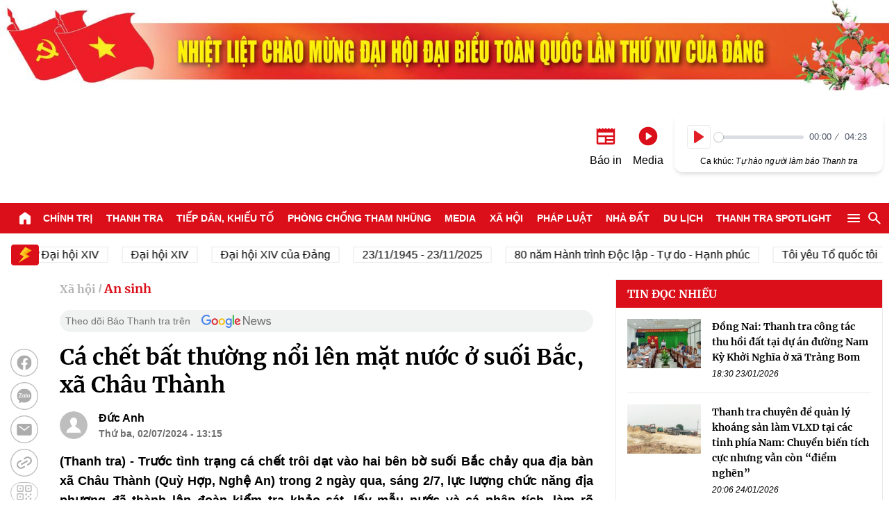

--- FILE ---
content_type: text/html; charset=utf-8
request_url: https://thanhtra.com.vn/xa-hoi/doi-song/ca-chet-bat-thuong-noi-len-mat-nuoc-o-suoi-bac-xa-chau-thanh-227070.html
body_size: 29042
content:
<!DOCTYPE html>
<html lang="vi">
	<head>
		<meta charset="UTF-8">
		<meta name="viewport" content="width=device-width, initial-scale=1.0"> 
<title> Cá chết bất thường nổi lên mặt nước ở suối Bắc, xã Châu Thành </title>
<meta http-equiv="Content-Type" content="text/html;charset=utf-8"/>
<meta charset="utf-8"/>
<meta name="viewport" content="width=device-width, initial-scale=1.0"/>
	<meta name="robots" content="index, follow"/>
	<meta name="Googlebot-News" content="index, follow, archive, snippet">
	<meta name="googlebot" content="index, follow, archive, snippet">
<meta name="language" content="vi"/>
<meta http-equiv="content-language" content="vi" />
<meta name="copyright" content="Copyright (c) by Báo Thanh tra"/>
<meta name="author" content="Báo Thanh tra">
<meta name="keywords" content=""/>
<meta name="news_keywords" content=""/>
<meta name="description" content="(Thanh tra) - Trước tình trạng cá chết trôi dạt vào hai bên bờ suối Bắc chảy qua địa bàn xã Châu Thành (Quỳ Hợp, Nghệ An) trong 2 ngày qua, sáng 2/7, lực lượng chức năng địa phương đã thành lập đoàn kiểm tra khảo sát, lấy mẫu nước và cá phân tích, làm rõ nguyên nhân. "/>
<meta itemprop="image" content="https://media.thanhtra.com.vn/public/data/images/0/2024/07/02/thongtx/1000034094.jpg?w=600&amp;h=400">
<link rel="icon" href="/images/favicon.ico" type="image/png" sizes="16x16">

<meta property="og:title" itemprop="name" content="Cá chết bất thường nổi lên mặt nước ở suối Bắc, xã Châu Thành">
<meta property="og:image" content="https://media.thanhtra.com.vn/public/data/images/0/2024/07/02/thongtx/1000034094.jpg?w=600&amp;h=400" />
<meta property="og:image:width" content="600">
<meta property="og:image:height" content="315">
<meta property="og:image:type" content="image/jpeg" />
<meta property="og:image:alt" content="Báo Thanh Tra" />
<meta property="og:description" content="(Thanh tra) - Trước tình trạng cá chết trôi dạt vào hai bên bờ suối Bắc chảy qua địa bàn xã Châu Thành (Quỳ Hợp, Nghệ An) trong 2 ngày qua, sáng 2/7, lực lượng chức năng địa phương đã thành lập đoàn kiểm tra khảo sát, lấy mẫu nước và cá phân tích, làm rõ nguyên nhân. ">
<meta property="og:type" content="article">
<link rel="canonical" href="https://thanhtra.com.vn/xa-hoi/doi-song/ca-chet-bat-thuong-noi-len-mat-nuoc-o-suoi-bac-xa-chau-thanh-227070.html">

<meta name="csrf-token" content="cQGcZB4L-lAIp4br3h0n99QCI_RXUMKlEWTw">

<script type="application/ld+json">
{
  "@context": "http://schema.org",
  "@type": "WebSite",
  "name": "Báo Thanh tra",
  "url": "https://thanhtra.com.vn",
  "potentialAction": {
    "@type": "SearchAction",
    "target": "https://thanhtra.com.vn/tim-kiem.html?q={search_term_string}",
    "query-input": "required name=search_term_string"
  }
}
</script>
<script type="application/ld+json">
{
  "@context": "https://schema.org",
  "@type": "Organization",
  "name": "Báo Thanh tra",
  "url": "https://thanhtra.com.vn",
  "logo": "https://thanhtra.com.vn/images/logo.png",
  "foundingDate": "1992",
  "founders": [
    {
      "@type": "Person",
      "name": "THANH TRA CHÍNH PHỦ"
    }
  ],
  "address": [
    {
      "@type": "PostalAddress",
      "streetAddress": "Số 100 Tô Hiệu, Quận Hà Đông, Hà Nội",
      "addressLocality": "Hà Nội City",
      "postalCode": "100000",
      "addressCountry": "VNM"
    }
  ],
  "contactPoint": [
    {
      "@type": "ContactPoint",
      "telephone": "+84-243-728-1341",
      "contactType": "customer service"
    },
    {
      "@type": "ContactPoint",
      "telephone": "+84-243-728-1342",
      "contactType": "customer service"
    }
  ],
  "sameAs": [
    "https://www.facebook.com/fanpagebaothanhtra",
    "https://www.youtube.com/@baothanhtravn",
    "https://www.tiktok.com/@baothanhtra"
  ]
}
</script>
<script type="application/ld+json">
{
  "@context": "http://schema.org",
  "@type": "BreadcrumbList",
  "itemListElement": [
    {
      "@type": "ListItem",
      "position": 1,
      "name": "Trang Chủ",
      "item": "https://thanhtra.com.vn/"
    },
    {
      "@type": "ListItem",
      "position": 2,
      "name": "Xã hội",
      "item": "https://thanhtra.com.vn/xa-hoi-C5ACF42DB"
    },
    {
      "@type": "ListItem",
      "position": 3,
      "name": "An sinh",
      "item": "https://thanhtra.com.vn/an-sinh-AFA9C5670"
    }
  ]
}
</script>

<script type="application/ld+json">
{
  "@context": "http://schema.org",
  "@type": "NewsArticle",
  "mainEntityOfPage":{
    "@type":"WebPage",
    "@id":"https://thanhtra.com.vn/xa-hoi/doi-song/ca-chet-bat-thuong-noi-len-mat-nuoc-o-suoi-bac-xa-chau-thanh-227070.html"
  },
  "headline": "Cá chết bất thường nổi lên mặt nước ở suối Bắc, xã Châu Thành",
  "image": {
    "@type": "ImageObject",
    "url": "https://media.thanhtra.com.vn/public/data/images/0/2024/07/02/thongtx/1000034094.jpg?w=1319",
    "width": 720,
    "height": 480
  },
  "datePublished": "2024-07-02T13:15:46+07:00",
  "dateModified": "",
  "author": {
    "@type": "Person",
    "name": "Đức Anh"
  },
  "publisher": {
    "@type": "Organization",
    "name": "Báo Thanh tra",
    "logo": {
      "@type": "ImageObject",
      "logo": "https://thanhtra.com.vn/images/logo.png",
      "width": 540,
      "height": 123
    }
  },
  "description": "(Thanh tra) - Trước tình trạng cá chết trôi dạt vào hai bên bờ suối Bắc chảy qua địa bàn xã Châu Thành (Quỳ Hợp, Nghệ An) trong 2 ngày qua, sáng 2/7, lực lượng chức năng địa phương đã thành lập đoàn kiểm tra khảo sát, lấy mẫu nước và cá phân tích, làm rõ nguyên nhân. "
}
</script>		<style>
			/* body { overflow-x: hidden } */
			.grecaptcha-badge {
				visibility: hidden;
			}
		</style>
		<link rel="stylesheet" type="text/css" href="/css/app.css?id=7bea09254b8cbdf64da67115026c4049"> 	<link rel="stylesheet" href="/css/editor.css?id=4c3d2fa36abc37076aba0a7e01cdce9a"/>
	<link rel="stylesheet" href="/css/plyr.css?id=13ed2e0c95b00950d181f6006ffb31e4"/>
	<script src="/js/hls.min.js?id=5678"></script>

		<!-- Google tag (gtag.js) -->
		<script async src="https://www.googletagmanager.com/gtag/js?id=G-LRSPMQQ3EL"></script>
		<script>
			window.dataLayer = window.dataLayer || [];
function gtag() {
dataLayer.push(arguments);
}
gtag('js', new Date());

gtag('config', 'G-LRSPMQQ3EL');
		</script>
	</head>
	<body class="container-2">
	<div class="w-full">
		<div data-id="67733d8b878a156a523c1e12" class="build-advertisements banner-advertisements text-center build-advertisements-local " style=""><a href="javascript:void(0);" target="_self" class="img-sidebar w-full h-auto " style=""><img class="w-full" src="https://media.thanhtra.com.vn/public/uploads/2026/01/19/696dbe7e08dcb36fd5a104f5.jpg"
				srcset="https://media.thanhtra.com.vn/public/uploads/2026/01/19/696dbe7e08dcb36fd5a104f5.jpg?w=600 600w, https://media.thanhtra.com.vn/public/uploads/2026/01/19/696dbe7e08dcb36fd5a104f5.jpg?w=900 900w, https://media.thanhtra.com.vn/public/uploads/2026/01/19/696dbe7e08dcb36fd5a104f5.jpg?w=1200 1200w,
				https://media.thanhtra.com.vn/public/uploads/2026/01/19/696dbe7e08dcb36fd5a104f5.jpg?w=1600 1600w, https://media.thanhtra.com.vn/public/uploads/2026/01/19/696dbe7e08dcb36fd5a104f5.jpg?w=1920 1920w, https://media.thanhtra.com.vn/public/uploads/2026/01/19/696dbe7e08dcb36fd5a104f5.jpg 2000w" alt=""></a></div>
	</div>
<header class="bg-white header ">
	<section class="container-1 mx-auto">
		<div class="flex justify-between py-8 items-center top">
			<h1>
				<a class="logo block bg-[url('/images/logo.png')] w-[360px] aspect-[540/123] bg-no-repeat bg-cover bg-center text-[0]" href="/" title="Báo Thanh Tra - Tin tức cập nhật trong ngày">Báo Thanh Tra - Tin
					tức cập nhật trong ngày</a>
			</h1>
			<div>
				<div class="flex">
					<div class="flex pt-4 mr-6">
						<a
							target="blank"
							href="https://www.facebook.com/fanpagebaothanhtra"
							title="Facebook"
							class="block self-start mr-3 w-[29px] bg-[url(/images/icon/fb.png)] bg-cover bg-center bg-no-repeat aspect-square"></a>
						<a
							target="blank"
							href="https://www.youtube.com/@baothanhtravn"
							title="Youtube"
							class="block self-start mr-3 w-[30px] bg-[url(/images/icon/youtube.png)] bg-cover bg-center bg-no-repeat aspect-square"></a>
						<a target="blank" href="https://www.tiktok.com/@baothanhtra" title="Tiktok" class="block self-start w-[30px] bg-[url(/images/icon/tiktok.png)] bg-cover bg-center bg-no-repeat aspect-square"></a>
					</div>
					<div class="flex items-center">
						<div class="mr-4 text-center">
							<a href="/doc-bao-in" title="Báo in">
								<span class="inline-block mx-auto">
									<svg xmlns="http://www.w3.org/2000/svg" height="24px" viewbox="0 -960 960 960" class="w-[32px] h-[32px] fill-primary"><path d="M160-120q-33 0-56.5-23.5T80-200v-616q0-7 6-9.5t11 2.5l50 50 52-53q6-6 14-6t14 6l53 53 53-53q6-6 14-6t14 6l52 53 53-53q6-6 14-6t14 6l53 53 52-53q6-6 14-6t14 6l53 53 53-53q6-6 14-6t14 6l52 53
										50-50q5-5 11-2.5t6 9.5v616q0 33-23.5 56.5T800-120H160Zm0-80h280v-240H160v240Zm360 0h280v-80H520v80Zm0-160h280v-80H520v80ZM160-520h640v-120H160v120Z"/>
									</svg>
								</span>
								<p class="text-center">Báo in</p>
							</a>
						</div>
						<div class="text-center mr-4">
							<a href="/media" title="Media">
								<span class="inline-block mx-auto">
									<svg xmlns="http://www.w3.org/2000/svg" viewbox="0 -960 960 960" class="w-[32px] fill-primary"><path d="m426-330 195-125q14-9 14-25t-14-25L426-630q-15-10-30.5-1.5T380-605v250q0 18 15.5 26.5T426-330Zm54 250q-83 0-156-31.5T197-197q-54-54-85.5-127T80-480q0-83 31.5-156T197-763q54-54 127-85.5T480-880q83 0
										156 31.5T763-763q54 54 85.5 127T880-480q0 83-31.5 156T763-197q-54 54-127 85.5T480-80Z"/>
									</svg>
								</span>
								<p class="text-center">Media</p>
							</a>
						</div>
						<div>
							<div class="p-2 mb-3 shadow-md rounded-xl">
								<div id="playerAudioHeader" class="flex items-center music">
									<audio controls>
										<source src="https://media.thanhtra.com.vn/public/khuc-hat-nguoi-lam-bao-thanh-tra-top-ca-master.mp3" type="audio/mp3"/>
									</audio>
								</div>
								<p class="text-xs mx-auto text-center">Ca khúc:
									<i>Tự hào người làm báo Thanh tra</i>
								</p>
							</div>
						</div>
					</div>
				</div>

			</div>
		</div>
	</section>
</header>
<section class="w-full sticky top-0 left-0 z-[10000] bg-primary mb-4 menu-wrap ">
	<div class="container-1 mx-auto">
		<div class="flex justify-between">
			<a href="/" class="px-2 flex items-center hover:bg-[rgba(0,0,0,.2)]" title="Trang chủ">
				<span class="text-white font-normal">
					<svg xmlns="http://www.w3.org/2000/svg" viewbox="0 -960 960 960" class="w-[24px] fill-white"><path d="M160-200v-360q0-19 8.5-36t23.5-28l240-180q21-16 48-16t48 16l240 180q15 11 23.5 28t8.5 36v360q0 33-23.5 56.5T720-120H600q-17 0-28.5-11.5T560-160v-200q0-17-11.5-28.5T520-400h-80q-17 0-28.5
						11.5T400-360v200q0 17-11.5 28.5T360-120H240q-33 0-56.5-23.5T160-200Z"/>
					</svg>
				</span>
			</a>
			<ul class="text-sm font-bold uppercase text-white items-center justify-between w-full list-menu hidden 2xl:flex">
						<li class="relative group">
							<a title="Chính trị" href="/chinh-tri-1F7B169C8" class="block px-1.5 py-3 item group-hover:bg-[rgba(0,0,0,.2)] text-white">Chính trị</a>
								<ul class="absolute top-full left-0 shadow-3xl w-max bg-gray-200 hidden group-hover:block min-w-full">
										<li class=" border-b border-gray-100  relative group">
											<a title="Đối nội" href="/doi-noi-52FA82FBF" class="text-primary text-sm block px-4 py-3 hover:text-white hover:bg-primary">Đối nội</a>
										</li>
										<li class=" border-b border-gray-100  relative group">
											<a title="Đối ngoại" href="/doi-ngoai-97D2D2A31" class="text-primary text-sm block px-4 py-3 hover:text-white hover:bg-primary">Đối ngoại</a>
										</li>
										<li class=" border-b border-gray-100  relative group">
											<a title="Xây dựng Đảng" href="/xay-dung-dang-818A7B3ED" class="text-primary text-sm block px-4 py-3 hover:text-white hover:bg-primary">Xây dựng Đảng</a>
										</li>
										<li class=" border-b border-gray-100  relative group">
											<a title="Đại hội XIV của Đảng" href="/van-kien-dai-hoi-dang-D7A023657" class="text-primary text-sm block px-4 py-3 hover:text-white hover:bg-primary">Đại hội XIV của Đảng</a>
										</li>
										<li class=" border-b border-gray-100  relative group">
											<a title="80 năm Quốc hội Việt Nam" href="/80-nam-quoc-hoi-viet-nam-972001A44" class="text-primary text-sm block px-4 py-3 hover:text-white hover:bg-primary">80 năm Quốc hội Việt Nam</a>
										</li>
										<li class=" relative group">
											<a title="Kỷ nguyên mới của dân tộc" href="/ky-nguyen-moi-cua-dan-toc-6E454529F" class="text-primary text-sm block px-4 py-3 hover:text-white hover:bg-primary">Kỷ nguyên mới của dân tộc</a>
										</li>
								</ul>
						</li>
						<li class="relative group">
							<a title="Thanh tra" href="/thanh-tra-CA492F2B8" class="block px-1.5 py-3 item group-hover:bg-[rgba(0,0,0,.2)] text-white">Thanh tra</a>
								<ul class="absolute top-full left-0 shadow-3xl w-max bg-gray-200 hidden group-hover:block min-w-full">
										<li class=" border-b border-gray-100  relative group">
											<a title="Hoạt động ngành" href="/hoat-dong-nganh-91D9B9332" class="text-primary text-sm block px-4 py-3 hover:text-white hover:bg-primary">Hoạt động ngành</a>
										</li>
										<li class=" border-b border-gray-100  relative group">
											<a title="Diễn đàn Thanh tra" href="/dien-dan-thanh-tra-1580D087E" class="text-primary text-sm block px-4 py-3 hover:text-white hover:bg-primary">Diễn đàn Thanh tra</a>
										</li>
										<li class=" border-b border-gray-100  relative group">
											<a title="Kết luận thanh tra" href="/ket-luan-thanh-tra-E17BD7A25" class="text-primary text-sm block px-4 py-3 hover:text-white hover:bg-primary">Kết luận thanh tra</a>
										</li>
										<li class=" border-b border-gray-100  relative group">
											<a title="Xử lý sau thanh tra" href="/xu-ly-sau-thanh-tra-976EADF26" class="text-primary text-sm block px-4 py-3 hover:text-white hover:bg-primary">Xử lý sau thanh tra</a>
										</li>
										<li class=" relative group">
											<a title="Xây dựng ngành" href="/xay-dung-nganh-5820F83CC" class="text-primary text-sm block px-4 py-3 hover:text-white hover:bg-primary">Xây dựng ngành</a>
										</li>
								</ul>
						</li>
						<li class="relative group">
							<a title="Tiếp dân, Khiếu tố" href="/tiep-dan-khieu-to-0FCABC87C" class="block px-1.5 py-3 item group-hover:bg-[rgba(0,0,0,.2)] text-white">Tiếp dân, Khiếu tố</a>
								<ul class="absolute top-full left-0 shadow-3xl w-max bg-gray-200 hidden group-hover:block min-w-full">
										<li class=" border-b border-gray-100  relative group">
											<a title="Khiếu nại, tố cáo" href="/khieu-nai-to-cao-AAE7E0F0E" class="text-primary text-sm block px-4 py-3 hover:text-white hover:bg-primary">Khiếu nại, tố cáo</a>
										</li>
										<li class=" relative group">
											<a title="Tiếp công dân" href="/tiep-cong-dan-694F0F687" class="text-primary text-sm block px-4 py-3 hover:text-white hover:bg-primary">Tiếp công dân</a>
										</li>
								</ul>
						</li>
						<li class="relative group">
							<a title="Phòng chống tham nhũng" href="/phong-chong-tham-nhung-A52D004FA" class="block px-1.5 py-3 item group-hover:bg-[rgba(0,0,0,.2)] text-white">Phòng chống tham nhũng</a>
								<ul class="absolute top-full left-0 shadow-3xl w-max bg-gray-200 hidden group-hover:block min-w-full">
										<li class=" border-b border-gray-100  relative group">
											<a title="Tin trong nước" href="/tin-trong-nuoc-A7403F0EC" class="text-primary text-sm block px-4 py-3 hover:text-white hover:bg-primary">Tin trong nước</a>
										</li>
										<li class=" border-b border-gray-100  relative group">
											<a title="Tin quốc tế" href="/tin-quoc-te-164A88425" class="text-primary text-sm block px-4 py-3 hover:text-white hover:bg-primary">Tin quốc tế</a>
										</li>
										<li class=" border-b border-gray-100  relative group">
											<a title="Hợp tác quốc tế" href="/hop-tac-quoc-te-DC8FDD94D" class="text-primary text-sm block px-4 py-3 hover:text-white hover:bg-primary">Hợp tác quốc tế</a>
										</li>
										<li class=" relative group">
											<a title="Hồ sơ tư liệu" href="/ho-so-tu-lieu-5BB56E560" class="text-primary text-sm block px-4 py-3 hover:text-white hover:bg-primary">Hồ sơ tư liệu</a>
										</li>
								</ul>
						</li>
						<li>
							<a title="" href="/media" class="block px-1.5 py-3 item hover:bg-[rgba(0,0,0,.2)] text-white">Media</a>
						</li>
						<li class="relative group">
							<a title="Xã hội" href="/xa-hoi-C5ACF42DB" class="block px-1.5 py-3 item group-hover:bg-[rgba(0,0,0,.2)] text-white">Xã hội</a>
								<ul class="absolute top-full left-0 shadow-3xl w-max bg-gray-200 hidden group-hover:block min-w-full">
										<li class=" border-b border-gray-100  relative group">
											<a title="An sinh" href="/an-sinh-AFA9C5670" class="text-primary text-sm block px-4 py-3 hover:text-white hover:bg-primary">An sinh</a>
										</li>
										<li class=" border-b border-gray-100  relative group">
											<a title="Bình đẳng giới" href="/binh-dang-gioi-E33F00380" class="text-primary text-sm block px-4 py-3 hover:text-white hover:bg-primary">Bình đẳng giới</a>
										</li>
										<li class=" border-b border-gray-100  relative group">
											<a title="Giáo dục" href="/giao-duc-A6BAEB6CD" class="text-primary text-sm block px-4 py-3 hover:text-white hover:bg-primary">Giáo dục</a>
										</li>
										<li class=" border-b border-gray-100  relative group">
											<a title="Y tế" href="/y-te-8CCF74D5E" class="text-primary text-sm block px-4 py-3 hover:text-white hover:bg-primary">Y tế</a>
										</li>
										<li class=" border-b border-gray-100  relative group">
											<a title="Môi trường" href="/moi-truong-9DBF44B9E" class="text-primary text-sm block px-4 py-3 hover:text-white hover:bg-primary">Môi trường</a>
										</li>
										<li class=" border-b border-gray-100  relative group">
											<a title="Văn hóa - Thể thao" href="/van-hoa-the-thao-BE2162E3A" class="text-primary text-sm block px-4 py-3 hover:text-white hover:bg-primary">Văn hóa - Thể thao</a>
										</li>
										<li class=" relative group">
											<a title="Chuyển đổi số" href="/xa-hoi-C5ACF42DB" class="text-primary text-sm block px-4 py-3 hover:text-white hover:bg-primary">Chuyển đổi số</a>
										</li>
								</ul>
						</li>
						<li class="relative group">
							<a title="Pháp luật" href="/phap-luat-B2DDDF86E" class="block px-1.5 py-3 item group-hover:bg-[rgba(0,0,0,.2)] text-white">Pháp luật</a>
								<ul class="absolute top-full left-0 shadow-3xl w-max bg-gray-200 hidden group-hover:block min-w-full">
										<li class=" border-b border-gray-100  relative group">
											<a title="Điều tra" href="/dieu-tra-10061C5CA" class="text-primary text-sm block px-4 py-3 hover:text-white hover:bg-primary">Điều tra</a>
										</li>
										<li class=" border-b border-gray-100  relative group">
											<a title="Hồi âm" href="/hoi-am-47C70F523" class="text-primary text-sm block px-4 py-3 hover:text-white hover:bg-primary">Hồi âm</a>
										</li>
										<li class=" border-b border-gray-100  relative group">
											<a title="Pháp đình" href="/phap-dinh-15DAFE5ED" class="text-primary text-sm block px-4 py-3 hover:text-white hover:bg-primary">Pháp đình</a>
										</li>
										<li class=" border-b border-gray-100  relative group">
											<a title="Hoàn thiện thể chế" href="/hoan-thien-the-che-D4AD3DB96" class="text-primary text-sm block px-4 py-3 hover:text-white hover:bg-primary">Hoàn thiện thể chế</a>
										</li>
										<li class=" relative group">
											<a title="Vì An ninh Tổ quốc" href="/an-ninh-trat-tu-D718A18CA" class="text-primary text-sm block px-4 py-3 hover:text-white hover:bg-primary">Vì An ninh Tổ quốc</a>
										</li>
								</ul>
						</li>
						<li class="relative group">
							<a title="Nhà đất" href="/nha-dat-57A4B2310" class="block px-1.5 py-3 item group-hover:bg-[rgba(0,0,0,.2)] text-white">Nhà đất</a>
						</li>
						<li class="relative group">
							<a title="Du lịch" href="/du-lich-E19590D86" class="block px-1.5 py-3 item group-hover:bg-[rgba(0,0,0,.2)] text-white">Du lịch</a>
								<ul class="absolute top-full left-0 shadow-3xl w-max bg-gray-200 hidden group-hover:block min-w-full">
										<li class=" border-b border-gray-100  relative group">
											<a title="Điểm đến" href="/diem-den-9B8F44BB1" class="text-primary text-sm block px-4 py-3 hover:text-white hover:bg-primary">Điểm đến</a>
										</li>
										<li class=" border-b border-gray-100  relative group">
											<a title="Lễ hội" href="/le-hoi-CC6498A33" class="text-primary text-sm block px-4 py-3 hover:text-white hover:bg-primary">Lễ hội</a>
										</li>
										<li class=" relative group">
											<a title="Khách sạn / Resort" href="/khach-san-resort-E192E0F71" class="text-primary text-sm block px-4 py-3 hover:text-white hover:bg-primary">Khách sạn / Resort</a>
										</li>
								</ul>
						</li>
						<li class="relative group">
							<a title="Thanh tra SPOTLIGHT" href="/thanh-tra-spotlight-651570F3E" class="block px-1.5 py-3 item group-hover:bg-[rgba(0,0,0,.2)] text-white">Thanh tra SPOTLIGHT</a>
								<ul class="absolute top-full left-0 shadow-3xl w-max bg-gray-200 hidden group-hover:block min-w-full">
										<li class=" border-b border-gray-100  relative group">
											<a title="Infographics" href="/infographics-D068F7683" class="text-primary text-sm block px-4 py-3 hover:text-white hover:bg-primary">Infographics</a>
										</li>
										<li class=" border-b border-gray-100  relative group">
											<a title="E-magazine" href="/e-magazine-74A0456B2" class="text-primary text-sm block px-4 py-3 hover:text-white hover:bg-primary">E-magazine</a>
										</li>
										<li class=" relative group">
											<a title="Photo Story" href="/photo-story-BD5344A0A" class="text-primary text-sm block px-4 py-3 hover:text-white hover:bg-primary">Photo Story</a>
										</li>
								</ul>
						</li>
					<li class="relative group self-stretch">
						<div class="cursor-pointer !h-full relative flex items-center group px-1.5">
							<span class="">
								<svg xmlns="http://www.w3.org/2000/svg" viewbox="0 -960 960 960" class="w-[24px] fill-white"><path d="M160-240q-17 0-28.5-11.5T120-280q0-17 11.5-28.5T160-320h640q17 0 28.5 11.5T840-280q0 17-11.5 28.5T800-240H160Zm0-200q-17 0-28.5-11.5T120-480q0-17 11.5-28.5T160-520h640q17 0 28.5 11.5T840-480q0
									17-11.5 28.5T800-440H160Zm0-200q-17 0-28.5-11.5T120-680q0-17 11.5-28.5T160-720h640q17 0 28.5 11.5T840-680q0 17-11.5 28.5T800-640H160Z"/>
								</svg>
							</span>
							<ul class="absolute top-full right-0 border border-gray-200 shadow-3xl bg-primary hidden group-hover:block">
										<li class=" border-b border-[#eaeaea]  relative list-bonus-category">
											<a title="" href="/kinh-doanh-A08BE54D6" class="whitespace-nowrap text-sm block px-4 py-3 hover:bg-[rgba(0,0,0,.2)] text-white">Kinh doanh</a>
												<ul class="absolute left-full top-0 shadow-3xl w-max bg-gray-200 hidden">
														<li class=" border-b border-gray-100  relative group">
															<a title="Tài chính" href="/tai-chinh-701717FFD" class="text-primary text-sm block px-4 py-3 hover:text-white hover:bg-primary">Tài chính</a>
														</li>
														<li class=" border-b border-gray-100  relative group">
															<a title="Đầu tư" href="/dau-tu-72A9E3223" class="text-primary text-sm block px-4 py-3 hover:text-white hover:bg-primary">Đầu tư</a>
														</li>
														<li class=" border-b border-gray-100  relative group">
															<a title="Doanh nghiệp" href="/doanh-nghiep-70CE54C31" class="text-primary text-sm block px-4 py-3 hover:text-white hover:bg-primary">Doanh nghiệp</a>
														</li>
														<li class=" relative group">
															<a title="Tiêu dùng" href="/tieu-dung-AA9F50895" class="text-primary text-sm block px-4 py-3 hover:text-white hover:bg-primary">Tiêu dùng</a>
														</li>
												</ul>
										</li>
										<li class=" border-b border-[#eaeaea]  relative list-bonus-category">
											<a title="" href="/thu-vien-nganh-thanh-tra-64CE7D2A7" class="whitespace-nowrap text-sm block px-4 py-3 hover:bg-[rgba(0,0,0,.2)] text-white">Thư viện ngành Thanh tra</a>
												<ul class="absolute left-full top-0 shadow-3xl w-max bg-gray-200 hidden">
														<li class=" border-b border-gray-100  relative group">
															<a title="Văn bản của Đảng" href="/van-ban-cua-dang-E94527C74" class="text-primary text-sm block px-4 py-3 hover:text-white hover:bg-primary">Văn bản của Đảng</a>
														</li>
														<li class=" border-b border-gray-100  relative group">
															<a title="Văn bản pháp luật" href="/van-ban-phap-luat-76171545E" class="text-primary text-sm block px-4 py-3 hover:text-white hover:bg-primary">Văn bản pháp luật</a>
														</li>
														<li class=" border-b border-gray-100  relative group">
															<a title="Văn bản chỉ đạo, điều hành" href="/van-ban-chi-dao-dieu-hanh-205CEE751" class="text-primary text-sm block px-4 py-3 hover:text-white hover:bg-primary">Văn bản chỉ đạo, điều hành</a>
														</li>
														<li class=" border-b border-gray-100  relative group">
															<a title="Toàn văn" href="/toan-van-3EA761215" class="text-primary text-sm block px-4 py-3 hover:text-white hover:bg-primary">Toàn văn</a>
														</li>
														<li class=" relative group">
															<a title="Hỏi đáp" href="/hoi-dap-85A1EC392" class="text-primary text-sm block px-4 py-3 hover:text-white hover:bg-primary">Hỏi đáp</a>
														</li>
												</ul>
										</li>
										<li class=" border-b border-[#eaeaea] ">
											<a title="" href="/doc-bao-in" class="text-sm block px-4 py-3 hover:bg-[rgba(0,0,0,.2)] text-white" title="Đọc báo giấy trực tuyến">Đọc báo giấy trực tuyến</a>
										</li>
										<li class=" border-b border-[#eaeaea]  relative list-bonus-category">
											<a title="" href="/dan-toc-ton-giao-8C92B9185" class="whitespace-nowrap text-sm block px-4 py-3 hover:bg-[rgba(0,0,0,.2)] text-white">Media và Dân tộc tôn giáo</a>
												<ul class="absolute left-full top-0 shadow-3xl w-max bg-gray-200 hidden">
														<li class=" border-b border-gray-100  relative group">
															<a title="Tin tức" href="/tin-tuc-6C80F37B7" class="text-primary text-sm block px-4 py-3 hover:text-white hover:bg-primary">Tin tức</a>
														</li>
														<li class=" border-b border-gray-100  relative group">
															<a title="Tôn giáo" href="/ton-giao-856132D0B" class="text-primary text-sm block px-4 py-3 hover:text-white hover:bg-primary">Tôn giáo</a>
														</li>
														<li class=" border-b border-gray-100  relative group">
															<a title="Dân tộc" href="/dan-toc-98993DE18" class="text-primary text-sm block px-4 py-3 hover:text-white hover:bg-primary">Dân tộc</a>
														</li>
														<li class=" relative group">
															<a title="Media" href="/media-4F3BC232F" class="text-primary text-sm block px-4 py-3 hover:text-white hover:bg-primary">Media</a>
														</li>
												</ul>
										</li>
										<li class=" border-b border-[#eaeaea]  relative list-bonus-category">
											<a title="" href="/giai-cau-long-toan-quoc-bao-thanh-tra-lan-thu-xix-38C2B9107" class="whitespace-nowrap text-sm block px-4 py-3 hover:bg-[rgba(0,0,0,.2)] text-white">Hội thao ngành Thanh tra</a>
												<ul class="absolute left-full top-0 shadow-3xl w-max bg-gray-200 hidden">
														<li class=" border-b border-gray-100  relative group">
															<a title="Tin tức" href="/tin-tuc-A15DDFE0B" class="text-primary text-sm block px-4 py-3 hover:text-white hover:bg-primary">Tin tức</a>
														</li>
														<li class=" border-b border-gray-100  relative group">
															<a title="Kết nối" href="/ket-noi-76521182C" class="text-primary text-sm block px-4 py-3 hover:text-white hover:bg-primary">Kết nối</a>
														</li>
														<li class=" border-b border-gray-100  relative group">
															<a title="Tư liệu" href="/tu-lieu-757AE952A" class="text-primary text-sm block px-4 py-3 hover:text-white hover:bg-primary">Tư liệu</a>
														</li>
														<li class=" relative group">
															<a title="Media" href="/media-9077C161D" class="text-primary text-sm block px-4 py-3 hover:text-white hover:bg-primary">Media</a>
														</li>
												</ul>
										</li>
										<li class=" border-b border-[#eaeaea]  relative list-bonus-category">
											<a title="" href="/80-nam-ngay-truyen-thong-thanh-tra-viet-nam-C626D54BD" class="whitespace-nowrap text-sm block px-4 py-3 hover:bg-[rgba(0,0,0,.2)] text-white">80 năm Ngày Truyền thống Thanh tra Việt Nam</a>
												<ul class="absolute left-full top-0 shadow-3xl w-max bg-gray-200 hidden">
														<li class=" border-b border-gray-100  relative group">
															<a title="Tin tức" href="/tin-tuc-E1536F14A" class="text-primary text-sm block px-4 py-3 hover:text-white hover:bg-primary">Tin tức</a>
														</li>
														<li class=" border-b border-gray-100  relative group">
															<a title="Mốc son lịch sử ngành" href="/moc-son-lich-su-nganh-D00CC2259" class="text-primary text-sm block px-4 py-3 hover:text-white hover:bg-primary">Mốc son lịch sử ngành</a>
														</li>
														<li class=" border-b border-gray-100  relative group">
															<a title="Gương sáng ngành Thanh tra" href="/guong-sang-nganh-thanh-tra-BC3623F39" class="text-primary text-sm block px-4 py-3 hover:text-white hover:bg-primary">Gương sáng ngành Thanh tra</a>
														</li>
														<li class=" relative group">
															<a title="Media" href="/media-56B09A20F" class="text-primary text-sm block px-4 py-3 hover:text-white hover:bg-primary">Media</a>
														</li>
												</ul>
										</li>
										<li class=" relative list-bonus-category">
											<a title="" href="/thong-tin-doanh-nghiep-49F64E63D" class="whitespace-nowrap text-sm block px-4 py-3 hover:bg-[rgba(0,0,0,.2)] text-white">Thông tin doanh nghiệp</a>
										</li>
							</ul>
						</div>
					</li>
			</ul>
			<ul class="text-sm font-bold uppercase text-white items-center justify-between w-full list-menu flex 2xl:hidden">
						<li class="relative group">
							<a title="Chính trị" href="/chinh-tri-1F7B169C8" class="block px-1.5 py-3 item group-hover:bg-[rgba(0,0,0,.2)] text-white">Chính trị</a>
								<ul class="absolute top-full left-0 shadow-3xl w-max bg-gray-200 hidden group-hover:block min-w-full">
										<li class=" border-b border-gray-100  relative group">
											<a title="Đối nội" href="/doi-noi-52FA82FBF" class="text-primary text-sm block px-4 py-3 hover:text-white hover:bg-primary  text-white">Đối nội</a>
										</li>
										<li class=" border-b border-gray-100  relative group">
											<a title="Đối ngoại" href="/doi-ngoai-97D2D2A31" class="text-primary text-sm block px-4 py-3 hover:text-white hover:bg-primary  text-white">Đối ngoại</a>
										</li>
										<li class=" border-b border-gray-100  relative group">
											<a title="Xây dựng Đảng" href="/xay-dung-dang-818A7B3ED" class="text-primary text-sm block px-4 py-3 hover:text-white hover:bg-primary  text-white">Xây dựng Đảng</a>
										</li>
										<li class=" border-b border-gray-100  relative group">
											<a title="Đại hội XIV của Đảng" href="/van-kien-dai-hoi-dang-D7A023657" class="text-primary text-sm block px-4 py-3 hover:text-white hover:bg-primary  text-white">Đại hội XIV của Đảng</a>
										</li>
										<li class=" border-b border-gray-100  relative group">
											<a title="80 năm Quốc hội Việt Nam" href="/80-nam-quoc-hoi-viet-nam-972001A44" class="text-primary text-sm block px-4 py-3 hover:text-white hover:bg-primary  text-white">80 năm Quốc hội Việt Nam</a>
										</li>
										<li class=" relative group">
											<a title="Kỷ nguyên mới của dân tộc" href="/ky-nguyen-moi-cua-dan-toc-6E454529F" class="text-primary text-sm block px-4 py-3 hover:text-white hover:bg-primary  text-white">Kỷ nguyên mới của dân tộc</a>
										</li>
								</ul>
						</li>
						<li class="relative group">
							<a title="Thanh tra" href="/thanh-tra-CA492F2B8" class="block px-1.5 py-3 item group-hover:bg-[rgba(0,0,0,.2)] text-white">Thanh tra</a>
								<ul class="absolute top-full left-0 shadow-3xl w-max bg-gray-200 hidden group-hover:block min-w-full">
										<li class=" border-b border-gray-100  relative group">
											<a title="Hoạt động ngành" href="/hoat-dong-nganh-91D9B9332" class="text-primary text-sm block px-4 py-3 hover:text-white hover:bg-primary  text-white">Hoạt động ngành</a>
										</li>
										<li class=" border-b border-gray-100  relative group">
											<a title="Diễn đàn Thanh tra" href="/dien-dan-thanh-tra-1580D087E" class="text-primary text-sm block px-4 py-3 hover:text-white hover:bg-primary  text-white">Diễn đàn Thanh tra</a>
										</li>
										<li class=" border-b border-gray-100  relative group">
											<a title="Kết luận thanh tra" href="/ket-luan-thanh-tra-E17BD7A25" class="text-primary text-sm block px-4 py-3 hover:text-white hover:bg-primary  text-white">Kết luận thanh tra</a>
										</li>
										<li class=" border-b border-gray-100  relative group">
											<a title="Xử lý sau thanh tra" href="/xu-ly-sau-thanh-tra-976EADF26" class="text-primary text-sm block px-4 py-3 hover:text-white hover:bg-primary  text-white">Xử lý sau thanh tra</a>
										</li>
										<li class=" relative group">
											<a title="Xây dựng ngành" href="/xay-dung-nganh-5820F83CC" class="text-primary text-sm block px-4 py-3 hover:text-white hover:bg-primary  text-white">Xây dựng ngành</a>
										</li>
								</ul>
						</li>
						<li class="relative group">
							<a title="Tiếp dân, Khiếu tố" href="/tiep-dan-khieu-to-0FCABC87C" class="block px-1.5 py-3 item group-hover:bg-[rgba(0,0,0,.2)] text-white">Tiếp dân, Khiếu tố</a>
								<ul class="absolute top-full left-0 shadow-3xl w-max bg-gray-200 hidden group-hover:block min-w-full">
										<li class=" border-b border-gray-100  relative group">
											<a title="Khiếu nại, tố cáo" href="/khieu-nai-to-cao-AAE7E0F0E" class="text-primary text-sm block px-4 py-3 hover:text-white hover:bg-primary  text-white">Khiếu nại, tố cáo</a>
										</li>
										<li class=" relative group">
											<a title="Tiếp công dân" href="/tiep-cong-dan-694F0F687" class="text-primary text-sm block px-4 py-3 hover:text-white hover:bg-primary  text-white">Tiếp công dân</a>
										</li>
								</ul>
						</li>
						<li class="relative group">
							<a title="Phòng chống tham nhũng" href="/phong-chong-tham-nhung-A52D004FA" class="block px-1.5 py-3 item group-hover:bg-[rgba(0,0,0,.2)] text-white">Phòng chống tham nhũng</a>
								<ul class="absolute top-full left-0 shadow-3xl w-max bg-gray-200 hidden group-hover:block min-w-full">
										<li class=" border-b border-gray-100  relative group">
											<a title="Tin trong nước" href="/tin-trong-nuoc-A7403F0EC" class="text-primary text-sm block px-4 py-3 hover:text-white hover:bg-primary  text-white">Tin trong nước</a>
										</li>
										<li class=" border-b border-gray-100  relative group">
											<a title="Tin quốc tế" href="/tin-quoc-te-164A88425" class="text-primary text-sm block px-4 py-3 hover:text-white hover:bg-primary  text-white">Tin quốc tế</a>
										</li>
										<li class=" border-b border-gray-100  relative group">
											<a title="Hợp tác quốc tế" href="/hop-tac-quoc-te-DC8FDD94D" class="text-primary text-sm block px-4 py-3 hover:text-white hover:bg-primary  text-white">Hợp tác quốc tế</a>
										</li>
										<li class=" relative group">
											<a title="Hồ sơ tư liệu" href="/ho-so-tu-lieu-5BB56E560" class="text-primary text-sm block px-4 py-3 hover:text-white hover:bg-primary  text-white">Hồ sơ tư liệu</a>
										</li>
								</ul>
						</li>
						<li>
							<a title="" href="/media" class="block px-1.5 py-3 item hover:bg-[rgba(0,0,0,.2)] text-white">Media</a>
						</li>
						<li class="relative group">
							<a title="Xã hội" href="/xa-hoi-C5ACF42DB" class="block px-1.5 py-3 item group-hover:bg-[rgba(0,0,0,.2)] text-white">Xã hội</a>
								<ul class="absolute top-full left-0 shadow-3xl w-max bg-gray-200 hidden group-hover:block min-w-full">
										<li class=" border-b border-gray-100  relative group">
											<a title="An sinh" href="/an-sinh-AFA9C5670" class="text-primary text-sm block px-4 py-3 hover:text-white hover:bg-primary  text-white">An sinh</a>
										</li>
										<li class=" border-b border-gray-100  relative group">
											<a title="Bình đẳng giới" href="/binh-dang-gioi-E33F00380" class="text-primary text-sm block px-4 py-3 hover:text-white hover:bg-primary  text-white">Bình đẳng giới</a>
										</li>
										<li class=" border-b border-gray-100  relative group">
											<a title="Giáo dục" href="/giao-duc-A6BAEB6CD" class="text-primary text-sm block px-4 py-3 hover:text-white hover:bg-primary  text-white">Giáo dục</a>
										</li>
										<li class=" border-b border-gray-100  relative group">
											<a title="Y tế" href="/y-te-8CCF74D5E" class="text-primary text-sm block px-4 py-3 hover:text-white hover:bg-primary  text-white">Y tế</a>
										</li>
										<li class=" border-b border-gray-100  relative group">
											<a title="Môi trường" href="/moi-truong-9DBF44B9E" class="text-primary text-sm block px-4 py-3 hover:text-white hover:bg-primary  text-white">Môi trường</a>
										</li>
										<li class=" border-b border-gray-100  relative group">
											<a title="Văn hóa - Thể thao" href="/van-hoa-the-thao-BE2162E3A" class="text-primary text-sm block px-4 py-3 hover:text-white hover:bg-primary  text-white">Văn hóa - Thể thao</a>
										</li>
										<li class=" relative group">
											<a title="Chuyển đổi số" href="/xa-hoi-C5ACF42DB" class="text-primary text-sm block px-4 py-3 hover:text-white hover:bg-primary  text-white">Chuyển đổi số</a>
										</li>
								</ul>
						</li>
						<li class="relative group">
							<a title="Pháp luật" href="/phap-luat-B2DDDF86E" class="block px-1.5 py-3 item group-hover:bg-[rgba(0,0,0,.2)] text-white">Pháp luật</a>
								<ul class="absolute top-full left-0 shadow-3xl w-max bg-gray-200 hidden group-hover:block min-w-full">
										<li class=" border-b border-gray-100  relative group">
											<a title="Điều tra" href="/dieu-tra-10061C5CA" class="text-primary text-sm block px-4 py-3 hover:text-white hover:bg-primary  text-white">Điều tra</a>
										</li>
										<li class=" border-b border-gray-100  relative group">
											<a title="Hồi âm" href="/hoi-am-47C70F523" class="text-primary text-sm block px-4 py-3 hover:text-white hover:bg-primary  text-white">Hồi âm</a>
										</li>
										<li class=" border-b border-gray-100  relative group">
											<a title="Pháp đình" href="/phap-dinh-15DAFE5ED" class="text-primary text-sm block px-4 py-3 hover:text-white hover:bg-primary  text-white">Pháp đình</a>
										</li>
										<li class=" border-b border-gray-100  relative group">
											<a title="Hoàn thiện thể chế" href="/hoan-thien-the-che-D4AD3DB96" class="text-primary text-sm block px-4 py-3 hover:text-white hover:bg-primary  text-white">Hoàn thiện thể chế</a>
										</li>
										<li class=" relative group">
											<a title="Vì An ninh Tổ quốc" href="/an-ninh-trat-tu-D718A18CA" class="text-primary text-sm block px-4 py-3 hover:text-white hover:bg-primary  text-white">Vì An ninh Tổ quốc</a>
										</li>
								</ul>
						</li>
						<li class="relative group">
							<a title="Nhà đất" href="/nha-dat-57A4B2310" class="block px-1.5 py-3 item group-hover:bg-[rgba(0,0,0,.2)] text-white">Nhà đất</a>
						</li>
						<li class="relative group">
							<a title="Du lịch" href="/du-lich-E19590D86" class="block px-1.5 py-3 item group-hover:bg-[rgba(0,0,0,.2)] text-white">Du lịch</a>
								<ul class="absolute top-full left-0 shadow-3xl w-max bg-gray-200 hidden group-hover:block min-w-full">
										<li class=" border-b border-gray-100  relative group">
											<a title="Điểm đến" href="/diem-den-9B8F44BB1" class="text-primary text-sm block px-4 py-3 hover:text-white hover:bg-primary  text-white">Điểm đến</a>
										</li>
										<li class=" border-b border-gray-100  relative group">
											<a title="Lễ hội" href="/le-hoi-CC6498A33" class="text-primary text-sm block px-4 py-3 hover:text-white hover:bg-primary  text-white">Lễ hội</a>
										</li>
										<li class=" relative group">
											<a title="Khách sạn / Resort" href="/khach-san-resort-E192E0F71" class="text-primary text-sm block px-4 py-3 hover:text-white hover:bg-primary  text-white">Khách sạn / Resort</a>
										</li>
								</ul>
						</li>
						<li class="relative group">
							<a title="Thanh tra SPOTLIGHT" href="/thanh-tra-spotlight-651570F3E" class="block px-1.5 py-3 item group-hover:bg-[rgba(0,0,0,.2)] text-white">Thanh tra SPOTLIGHT</a>
								<ul class="absolute top-full left-0 shadow-3xl w-max bg-gray-200 hidden group-hover:block min-w-full">
										<li class=" border-b border-gray-100  relative group">
											<a title="Infographics" href="/infographics-D068F7683" class="text-primary text-sm block px-4 py-3 hover:text-white hover:bg-primary  text-white">Infographics</a>
										</li>
										<li class=" border-b border-gray-100  relative group">
											<a title="E-magazine" href="/e-magazine-74A0456B2" class="text-primary text-sm block px-4 py-3 hover:text-white hover:bg-primary  text-white">E-magazine</a>
										</li>
										<li class=" relative group">
											<a title="Photo Story" href="/photo-story-BD5344A0A" class="text-primary text-sm block px-4 py-3 hover:text-white hover:bg-primary  text-white">Photo Story</a>
										</li>
								</ul>
						</li>
					<li class="relative group self-stretch">
						<div class="cursor-pointer !h-full relative flex items-center group px-1.5">
							<span class="">
								<svg xmlns="http://www.w3.org/2000/svg" viewbox="0 -960 960 960" class="w-[24px] fill-white"><path d="M160-240q-17 0-28.5-11.5T120-280q0-17 11.5-28.5T160-320h640q17 0 28.5 11.5T840-280q0 17-11.5 28.5T800-240H160Zm0-200q-17 0-28.5-11.5T120-480q0-17 11.5-28.5T160-520h640q17 0 28.5 11.5T840-480q0
									17-11.5 28.5T800-440H160Zm0-200q-17 0-28.5-11.5T120-680q0-17 11.5-28.5T160-720h640q17 0 28.5 11.5T840-680q0 17-11.5 28.5T800-640H160Z"/>
								</svg>
							</span>
							<ul class="absolute top-full right-0 border border-gray-200 shadow-3xl bg-primary hidden group-hover:block">
										<li class=" border-b border-[#eaeaea]  relative group list-bonus-category">
											<a title="" href="/kinh-doanh-A08BE54D6" class="whitespace-nowrap text-sm block px-4 py-3 hover:bg-[rgba(0,0,0,.2)] text-white">Kinh doanh</a>
												<ul class="absolute top-0 left-full shadow-3xl w-max bg-gray-200 hidden">
														<li class=" border-b border-gray-100  relative group">
															<a title="Tài chính" href="/tai-chinh-701717FFD" class="text-primary text-sm block px-4 py-3 hover:text-white hover:bg-primary  text-white">Tài chính</a>
														</li>
														<li class=" border-b border-gray-100  relative group">
															<a title="Đầu tư" href="/dau-tu-72A9E3223" class="text-primary text-sm block px-4 py-3 hover:text-white hover:bg-primary  text-white">Đầu tư</a>
														</li>
														<li class=" border-b border-gray-100  relative group">
															<a title="Doanh nghiệp" href="/doanh-nghiep-70CE54C31" class="text-primary text-sm block px-4 py-3 hover:text-white hover:bg-primary  text-white">Doanh nghiệp</a>
														</li>
														<li class=" relative group">
															<a title="Tiêu dùng" href="/tieu-dung-AA9F50895" class="text-primary text-sm block px-4 py-3 hover:text-white hover:bg-primary  text-white">Tiêu dùng</a>
														</li>
												</ul>
										</li>
										<li class=" border-b border-[#eaeaea]  relative group list-bonus-category">
											<a title="" href="/thu-vien-nganh-thanh-tra-64CE7D2A7" class="whitespace-nowrap text-sm block px-4 py-3 hover:bg-[rgba(0,0,0,.2)] text-white">Thư viện ngành Thanh tra</a>
												<ul class="absolute top-0 left-full shadow-3xl w-max bg-gray-200 hidden">
														<li class=" border-b border-gray-100  relative group">
															<a title="Văn bản của Đảng" href="/van-ban-cua-dang-E94527C74" class="text-primary text-sm block px-4 py-3 hover:text-white hover:bg-primary  text-white">Văn bản của Đảng</a>
														</li>
														<li class=" border-b border-gray-100  relative group">
															<a title="Văn bản pháp luật" href="/van-ban-phap-luat-76171545E" class="text-primary text-sm block px-4 py-3 hover:text-white hover:bg-primary  text-white">Văn bản pháp luật</a>
														</li>
														<li class=" border-b border-gray-100  relative group">
															<a title="Văn bản chỉ đạo, điều hành" href="/van-ban-chi-dao-dieu-hanh-205CEE751" class="text-primary text-sm block px-4 py-3 hover:text-white hover:bg-primary  text-white">Văn bản chỉ đạo, điều hành</a>
														</li>
														<li class=" border-b border-gray-100  relative group">
															<a title="Toàn văn" href="/toan-van-3EA761215" class="text-primary text-sm block px-4 py-3 hover:text-white hover:bg-primary  text-white">Toàn văn</a>
														</li>
														<li class=" relative group">
															<a title="Hỏi đáp" href="/hoi-dap-85A1EC392" class="text-primary text-sm block px-4 py-3 hover:text-white hover:bg-primary  text-white">Hỏi đáp</a>
														</li>
												</ul>
										</li>
										<li class=" border-b border-[#eaeaea] ">
											<a title="" href="/doc-bao-in" class="text-sm block px-4 py-3 hover:bg-[rgba(0,0,0,.2)] text-white" title="Đọc báo giấy trực tuyến">Đọc báo giấy trực tuyến</a>
										</li>
										<li class=" border-b border-[#eaeaea]  relative group list-bonus-category">
											<a title="" href="/dan-toc-ton-giao-8C92B9185" class="whitespace-nowrap text-sm block px-4 py-3 hover:bg-[rgba(0,0,0,.2)] text-white">Media và Dân tộc tôn giáo</a>
												<ul class="absolute top-0 left-full shadow-3xl w-max bg-gray-200 hidden">
														<li class=" border-b border-gray-100  relative group">
															<a title="Tin tức" href="/tin-tuc-6C80F37B7" class="text-primary text-sm block px-4 py-3 hover:text-white hover:bg-primary  text-white">Tin tức</a>
														</li>
														<li class=" border-b border-gray-100  relative group">
															<a title="Tôn giáo" href="/ton-giao-856132D0B" class="text-primary text-sm block px-4 py-3 hover:text-white hover:bg-primary  text-white">Tôn giáo</a>
														</li>
														<li class=" border-b border-gray-100  relative group">
															<a title="Dân tộc" href="/dan-toc-98993DE18" class="text-primary text-sm block px-4 py-3 hover:text-white hover:bg-primary  text-white">Dân tộc</a>
														</li>
														<li class=" relative group">
															<a title="Media" href="/media-4F3BC232F" class="text-primary text-sm block px-4 py-3 hover:text-white hover:bg-primary  text-white">Media</a>
														</li>
												</ul>
										</li>
										<li class=" border-b border-[#eaeaea]  relative group list-bonus-category">
											<a title="" href="/giai-cau-long-toan-quoc-bao-thanh-tra-lan-thu-xix-38C2B9107" class="whitespace-nowrap text-sm block px-4 py-3 hover:bg-[rgba(0,0,0,.2)] text-white">Hội thao ngành Thanh tra</a>
												<ul class="absolute top-0 left-full shadow-3xl w-max bg-gray-200 hidden">
														<li class=" border-b border-gray-100  relative group">
															<a title="Tin tức" href="/tin-tuc-A15DDFE0B" class="text-primary text-sm block px-4 py-3 hover:text-white hover:bg-primary  text-white">Tin tức</a>
														</li>
														<li class=" border-b border-gray-100  relative group">
															<a title="Kết nối" href="/ket-noi-76521182C" class="text-primary text-sm block px-4 py-3 hover:text-white hover:bg-primary  text-white">Kết nối</a>
														</li>
														<li class=" border-b border-gray-100  relative group">
															<a title="Tư liệu" href="/tu-lieu-757AE952A" class="text-primary text-sm block px-4 py-3 hover:text-white hover:bg-primary  text-white">Tư liệu</a>
														</li>
														<li class=" relative group">
															<a title="Media" href="/media-9077C161D" class="text-primary text-sm block px-4 py-3 hover:text-white hover:bg-primary  text-white">Media</a>
														</li>
												</ul>
										</li>
										<li class=" border-b border-[#eaeaea]  relative group list-bonus-category">
											<a title="" href="/80-nam-ngay-truyen-thong-thanh-tra-viet-nam-C626D54BD" class="whitespace-nowrap text-sm block px-4 py-3 hover:bg-[rgba(0,0,0,.2)] text-white">80 năm Ngày Truyền thống Thanh tra Việt Nam</a>
												<ul class="absolute top-0 left-full shadow-3xl w-max bg-gray-200 hidden">
														<li class=" border-b border-gray-100  relative group">
															<a title="Tin tức" href="/tin-tuc-E1536F14A" class="text-primary text-sm block px-4 py-3 hover:text-white hover:bg-primary  text-white">Tin tức</a>
														</li>
														<li class=" border-b border-gray-100  relative group">
															<a title="Mốc son lịch sử ngành" href="/moc-son-lich-su-nganh-D00CC2259" class="text-primary text-sm block px-4 py-3 hover:text-white hover:bg-primary  text-white">Mốc son lịch sử ngành</a>
														</li>
														<li class=" border-b border-gray-100  relative group">
															<a title="Gương sáng ngành Thanh tra" href="/guong-sang-nganh-thanh-tra-BC3623F39" class="text-primary text-sm block px-4 py-3 hover:text-white hover:bg-primary  text-white">Gương sáng ngành Thanh tra</a>
														</li>
														<li class=" relative group">
															<a title="Media" href="/media-56B09A20F" class="text-primary text-sm block px-4 py-3 hover:text-white hover:bg-primary  text-white">Media</a>
														</li>
												</ul>
										</li>
										<li class=" relative group list-bonus-category">
											<a title="" href="/thong-tin-doanh-nghiep-49F64E63D" class="whitespace-nowrap text-sm block px-4 py-3 hover:bg-[rgba(0,0,0,.2)] text-white">Thông tin doanh nghiệp</a>
										</li>
							</ul>
						</div>
					</li>
			</ul>
			<a href="/tim-kiem.html" class="flex items-center search flex-shrink-0 cursor-pointer" title="Tìm kiếm">
				<span class="inline-block align-middle">
					<svg xmlns="http://www.w3.org/2000/svg" height="24px" viewbox="0 -960 960 960" class="w-[24px] fill-white"><path d="M380-320q-109 0-184.5-75.5T120-580q0-109 75.5-184.5T380-840q109 0 184.5 75.5T640-580q0 44-14 83t-38 69l224 224q11 11 11 28t-11 28q-11 11-28 11t-28-11L532-372q-30 24-69 38t-83 14Zm0-80q75 0
						127.5-52.5T560-580q0-75-52.5-127.5T380-760q-75 0-127.5 52.5T200-580q0 75 52.5 127.5T380-400Z"/>
					</svg>
				</span>
			</a>
		</div>
	</div>
</section>





	<div class="container-1 mx-auto  relative marquee h-[30px] flex items-center border-none"> <div class="absolute w-[96px] h-full top-1/2 transform -translate-y-1/2 z-10">
		<img class="w-[40px] h-full" src="/images/lightning-01.svg?id=caca4c9425e90364dc76bf27b9cbbd0f" alt="">
	</div>
	<div class="inner pl-[110px]">
			<div class="event-wrap text-black">
					<a href="/tag/nhan-su-dai-hoi-xiv688A5EAA9.html" class="py-0.5 px-3 border bodrer-[#eaeaea] mr-4 hover:bg-primary hover:text-white" title="Nhân sự Đại hội XIV">Nhân sự Đại hội XIV</a>
					<a href="/tag/dai-hoi-xiv46DE38103.html" class="py-0.5 px-3 border bodrer-[#eaeaea] mr-4 hover:bg-primary hover:text-white" title="Đại hội XIV">Đại hội XIV</a>
					<a href="/tag/dai-hoi-xiv-cua-dangFCA61181B.html" class="py-0.5 px-3 border bodrer-[#eaeaea] mr-4 hover:bg-primary hover:text-white" title="Đại hội XIV của Đảng">Đại hội XIV của Đảng</a>
					<a href="/tag/23-11-1945-23-11-2025-F445807CA.html" class="py-0.5 px-3 border bodrer-[#eaeaea] mr-4 hover:bg-primary hover:text-white" title="23/11/1945 - 23/11/2025">23/11/1945 - 23/11/2025</a>
					<a href="/tag/80-nam-hanh-trinh-doc-lap-tu-do-hanh-phuc-66ED145BF.html" class="py-0.5 px-3 border bodrer-[#eaeaea] mr-4 hover:bg-primary hover:text-white" title="80 năm Hành trình Độc lập - Tự do - Hạnh phúc">80 năm Hành trình Độc lập - Tự do - Hạnh phúc</a>
					<a href="/tag/toi-yeu-to-quoc-toi-98ACC7D4C.html" class="py-0.5 px-3 border bodrer-[#eaeaea] mr-4 hover:bg-primary hover:text-white" title="Tôi yêu Tổ quốc tôi">Tôi yêu Tổ quốc tôi</a>
					<a href="/tag/phat-trien-kinh-te-tu-nhan4DBBEB4EC.html" class="py-0.5 px-3 border bodrer-[#eaeaea] mr-4 hover:bg-primary hover:text-white" title="phát triển kinh tế tư nhân">phát triển kinh tế tư nhân</a>
					<a href="/tag/chinh-quyen-dia-phuong-2-cap-16ABA64F4.html" class="py-0.5 px-3 border bodrer-[#eaeaea] mr-4 hover:bg-primary hover:text-white" title="chính quyền địa phương 2 cấp">chính quyền địa phương 2 cấp</a>
					<a href="/tag/dai-hoi-dai-bieu-toan-quoc-lan-thu-xiv-cua-dang856B72E94.html" class="py-0.5 px-3 border bodrer-[#eaeaea] mr-4 hover:bg-primary hover:text-white" title="Đại hội Đại biểu toàn quốc lần thứ XIV của Đảng">Đại hội Đại biểu toàn quốc lần thứ XIV của Đảng</a>
					<a href="/tag/hien-phap-viet-nam23F7A53E2.html" class="py-0.5 px-3 border bodrer-[#eaeaea] mr-4 hover:bg-primary hover:text-white" title="Hiến pháp Việt Nam">Hiến pháp Việt Nam</a>
					<a href="/tag/ky-nguyen-vuon-minh-cua-dan-toc--5B9594ECA.html" class="py-0.5 px-3 border bodrer-[#eaeaea] mr-4 hover:bg-primary hover:text-white" title="Kỷ nguyên vươn mình của dân tộc ">Kỷ nguyên vươn mình của dân tộc </a>
					<a href="/tag/bao-chi-cach-mang-viet-namAE2F10B49.html" class="py-0.5 px-3 border bodrer-[#eaeaea] mr-4 hover:bg-primary hover:text-white" title="Báo chí Cách mạng Việt Nam">Báo chí Cách mạng Việt Nam</a>
					<a href="/tag/ky-nguyen-moiD0B737CBD.html" class="py-0.5 px-3 border bodrer-[#eaeaea] mr-4 hover:bg-primary hover:text-white" title="kỷ nguyên mới">kỷ nguyên mới</a>
					<a href="/tag/ky-luat040432BAC.html" class="py-0.5 px-3 border bodrer-[#eaeaea] mr-4 hover:bg-primary hover:text-white" title="kỷ luật">kỷ luật</a>
					<a href="/tag/giai-ngan-von-dau-tu-congF558F2E7C.html" class="py-0.5 px-3 border bodrer-[#eaeaea] mr-4 hover:bg-primary hover:text-white" title="giải ngân vốn đầu tư công">giải ngân vốn đầu tư công</a>
					<a href="/tag/luat-dat-dai-202498BD6C38E.html" class="py-0.5 px-3 border bodrer-[#eaeaea] mr-4 hover:bg-primary hover:text-white" title="Luật Đất đai 2024">Luật Đất đai 2024</a>
					<a href="/tag/aseanBB4B9D206.html" class="py-0.5 px-3 border bodrer-[#eaeaea] mr-4 hover:bg-primary hover:text-white" title="ASEAN">ASEAN</a>
					<a href="/tag/kinh-te-so1F4CA770A.html" class="py-0.5 px-3 border bodrer-[#eaeaea] mr-4 hover:bg-primary hover:text-white" title="kinh tế số">kinh tế số</a>
					<a href="/tag/kinh-te-xanh1B194F545.html" class="py-0.5 px-3 border bodrer-[#eaeaea] mr-4 hover:bg-primary hover:text-white" title="kinh tế xanh">kinh tế xanh</a>
					<a href="/tag/doi-moi-sang-taoBE71B9A21.html" class="py-0.5 px-3 border bodrer-[#eaeaea] mr-4 hover:bg-primary hover:text-white" title="đổi mới sáng tạo">đổi mới sáng tạo</a>
					<a href="/tag/thanh-tra0C2B014BB.html" class="py-0.5 px-3 border bodrer-[#eaeaea] mr-4 hover:bg-primary hover:text-white" title="thanh tra">thanh tra</a>
					<a href="/tag/phong-chong-tham-nhungCF8C52FAF.html" class="py-0.5 px-3 border bodrer-[#eaeaea] mr-4 hover:bg-primary hover:text-white" title="phòng chống tham nhũng">phòng chống tham nhũng</a>
					<a href="/tag/khieu-naiF44BB14E2.html" class="py-0.5 px-3 border bodrer-[#eaeaea] mr-4 hover:bg-primary hover:text-white" title="khiếu nại">khiếu nại</a>
					<a href="/tag/to-cao69A62ECC6.html" class="py-0.5 px-3 border bodrer-[#eaeaea] mr-4 hover:bg-primary hover:text-white" title="tố cáo">tố cáo</a>
					<a href="/tag/ky-luat-canh-caoCEC8E6828.html" class="py-0.5 px-3 border bodrer-[#eaeaea] mr-4 hover:bg-primary hover:text-white" title="kỷ luật cảnh cáo">kỷ luật cảnh cáo</a>
					<a href="/tag/thanh-tra-chinh-phu8544B6933.html" class="py-0.5 px-3 border bodrer-[#eaeaea] mr-4 hover:bg-primary hover:text-white" title="Thanh tra Chính phủ">Thanh tra Chính phủ</a>
					<a href="/tag/cong-bo-ket-luan-thanh-traD93FCD1A3.html" class="py-0.5 px-3 border bodrer-[#eaeaea] mr-4 hover:bg-primary hover:text-white" title="công bố kết luận thanh tra">công bố kết luận thanh tra</a>
			</div>
			<div class="event-wrap text-black">
					<a href="/tag/nhan-su-dai-hoi-xiv688A5EAA9.html" class="py-0.5 px-3 border bodrer-[#eaeaea] mr-4 hover:bg-primary hover:text-white" title="Nhân sự Đại hội XIV">Nhân sự Đại hội XIV</a>
					<a href="/tag/dai-hoi-xiv46DE38103.html" class="py-0.5 px-3 border bodrer-[#eaeaea] mr-4 hover:bg-primary hover:text-white" title="Đại hội XIV">Đại hội XIV</a>
					<a href="/tag/dai-hoi-xiv-cua-dangFCA61181B.html" class="py-0.5 px-3 border bodrer-[#eaeaea] mr-4 hover:bg-primary hover:text-white" title="Đại hội XIV của Đảng">Đại hội XIV của Đảng</a>
					<a href="/tag/23-11-1945-23-11-2025-F445807CA.html" class="py-0.5 px-3 border bodrer-[#eaeaea] mr-4 hover:bg-primary hover:text-white" title="23/11/1945 - 23/11/2025">23/11/1945 - 23/11/2025</a>
					<a href="/tag/80-nam-hanh-trinh-doc-lap-tu-do-hanh-phuc-66ED145BF.html" class="py-0.5 px-3 border bodrer-[#eaeaea] mr-4 hover:bg-primary hover:text-white" title="80 năm Hành trình Độc lập - Tự do - Hạnh phúc">80 năm Hành trình Độc lập - Tự do - Hạnh phúc</a>
					<a href="/tag/toi-yeu-to-quoc-toi-98ACC7D4C.html" class="py-0.5 px-3 border bodrer-[#eaeaea] mr-4 hover:bg-primary hover:text-white" title="Tôi yêu Tổ quốc tôi">Tôi yêu Tổ quốc tôi</a>
					<a href="/tag/phat-trien-kinh-te-tu-nhan4DBBEB4EC.html" class="py-0.5 px-3 border bodrer-[#eaeaea] mr-4 hover:bg-primary hover:text-white" title="phát triển kinh tế tư nhân">phát triển kinh tế tư nhân</a>
					<a href="/tag/chinh-quyen-dia-phuong-2-cap-16ABA64F4.html" class="py-0.5 px-3 border bodrer-[#eaeaea] mr-4 hover:bg-primary hover:text-white" title="chính quyền địa phương 2 cấp">chính quyền địa phương 2 cấp</a>
					<a href="/tag/dai-hoi-dai-bieu-toan-quoc-lan-thu-xiv-cua-dang856B72E94.html" class="py-0.5 px-3 border bodrer-[#eaeaea] mr-4 hover:bg-primary hover:text-white" title="Đại hội Đại biểu toàn quốc lần thứ XIV của Đảng">Đại hội Đại biểu toàn quốc lần thứ XIV của Đảng</a>
					<a href="/tag/hien-phap-viet-nam23F7A53E2.html" class="py-0.5 px-3 border bodrer-[#eaeaea] mr-4 hover:bg-primary hover:text-white" title="Hiến pháp Việt Nam">Hiến pháp Việt Nam</a>
					<a href="/tag/ky-nguyen-vuon-minh-cua-dan-toc--5B9594ECA.html" class="py-0.5 px-3 border bodrer-[#eaeaea] mr-4 hover:bg-primary hover:text-white" title="Kỷ nguyên vươn mình của dân tộc ">Kỷ nguyên vươn mình của dân tộc </a>
					<a href="/tag/bao-chi-cach-mang-viet-namAE2F10B49.html" class="py-0.5 px-3 border bodrer-[#eaeaea] mr-4 hover:bg-primary hover:text-white" title="Báo chí Cách mạng Việt Nam">Báo chí Cách mạng Việt Nam</a>
					<a href="/tag/ky-nguyen-moiD0B737CBD.html" class="py-0.5 px-3 border bodrer-[#eaeaea] mr-4 hover:bg-primary hover:text-white" title="kỷ nguyên mới">kỷ nguyên mới</a>
					<a href="/tag/ky-luat040432BAC.html" class="py-0.5 px-3 border bodrer-[#eaeaea] mr-4 hover:bg-primary hover:text-white" title="kỷ luật">kỷ luật</a>
					<a href="/tag/giai-ngan-von-dau-tu-congF558F2E7C.html" class="py-0.5 px-3 border bodrer-[#eaeaea] mr-4 hover:bg-primary hover:text-white" title="giải ngân vốn đầu tư công">giải ngân vốn đầu tư công</a>
					<a href="/tag/luat-dat-dai-202498BD6C38E.html" class="py-0.5 px-3 border bodrer-[#eaeaea] mr-4 hover:bg-primary hover:text-white" title="Luật Đất đai 2024">Luật Đất đai 2024</a>
					<a href="/tag/aseanBB4B9D206.html" class="py-0.5 px-3 border bodrer-[#eaeaea] mr-4 hover:bg-primary hover:text-white" title="ASEAN">ASEAN</a>
					<a href="/tag/kinh-te-so1F4CA770A.html" class="py-0.5 px-3 border bodrer-[#eaeaea] mr-4 hover:bg-primary hover:text-white" title="kinh tế số">kinh tế số</a>
					<a href="/tag/kinh-te-xanh1B194F545.html" class="py-0.5 px-3 border bodrer-[#eaeaea] mr-4 hover:bg-primary hover:text-white" title="kinh tế xanh">kinh tế xanh</a>
					<a href="/tag/doi-moi-sang-taoBE71B9A21.html" class="py-0.5 px-3 border bodrer-[#eaeaea] mr-4 hover:bg-primary hover:text-white" title="đổi mới sáng tạo">đổi mới sáng tạo</a>
					<a href="/tag/thanh-tra0C2B014BB.html" class="py-0.5 px-3 border bodrer-[#eaeaea] mr-4 hover:bg-primary hover:text-white" title="thanh tra">thanh tra</a>
					<a href="/tag/phong-chong-tham-nhungCF8C52FAF.html" class="py-0.5 px-3 border bodrer-[#eaeaea] mr-4 hover:bg-primary hover:text-white" title="phòng chống tham nhũng">phòng chống tham nhũng</a>
					<a href="/tag/khieu-naiF44BB14E2.html" class="py-0.5 px-3 border bodrer-[#eaeaea] mr-4 hover:bg-primary hover:text-white" title="khiếu nại">khiếu nại</a>
					<a href="/tag/to-cao69A62ECC6.html" class="py-0.5 px-3 border bodrer-[#eaeaea] mr-4 hover:bg-primary hover:text-white" title="tố cáo">tố cáo</a>
					<a href="/tag/ky-luat-canh-caoCEC8E6828.html" class="py-0.5 px-3 border bodrer-[#eaeaea] mr-4 hover:bg-primary hover:text-white" title="kỷ luật cảnh cáo">kỷ luật cảnh cáo</a>
					<a href="/tag/thanh-tra-chinh-phu8544B6933.html" class="py-0.5 px-3 border bodrer-[#eaeaea] mr-4 hover:bg-primary hover:text-white" title="Thanh tra Chính phủ">Thanh tra Chính phủ</a>
					<a href="/tag/cong-bo-ket-luan-thanh-traD93FCD1A3.html" class="py-0.5 px-3 border bodrer-[#eaeaea] mr-4 hover:bg-primary hover:text-white" title="công bố kết luận thanh tra">công bố kết luận thanh tra</a>
			</div>
			<div class="event-wrap text-black">
					<a href="/tag/nhan-su-dai-hoi-xiv688A5EAA9.html" class="py-0.5 px-3 border bodrer-[#eaeaea] mr-4 hover:bg-primary hover:text-white" title="Nhân sự Đại hội XIV">Nhân sự Đại hội XIV</a>
					<a href="/tag/dai-hoi-xiv46DE38103.html" class="py-0.5 px-3 border bodrer-[#eaeaea] mr-4 hover:bg-primary hover:text-white" title="Đại hội XIV">Đại hội XIV</a>
					<a href="/tag/dai-hoi-xiv-cua-dangFCA61181B.html" class="py-0.5 px-3 border bodrer-[#eaeaea] mr-4 hover:bg-primary hover:text-white" title="Đại hội XIV của Đảng">Đại hội XIV của Đảng</a>
					<a href="/tag/23-11-1945-23-11-2025-F445807CA.html" class="py-0.5 px-3 border bodrer-[#eaeaea] mr-4 hover:bg-primary hover:text-white" title="23/11/1945 - 23/11/2025">23/11/1945 - 23/11/2025</a>
					<a href="/tag/80-nam-hanh-trinh-doc-lap-tu-do-hanh-phuc-66ED145BF.html" class="py-0.5 px-3 border bodrer-[#eaeaea] mr-4 hover:bg-primary hover:text-white" title="80 năm Hành trình Độc lập - Tự do - Hạnh phúc">80 năm Hành trình Độc lập - Tự do - Hạnh phúc</a>
					<a href="/tag/toi-yeu-to-quoc-toi-98ACC7D4C.html" class="py-0.5 px-3 border bodrer-[#eaeaea] mr-4 hover:bg-primary hover:text-white" title="Tôi yêu Tổ quốc tôi">Tôi yêu Tổ quốc tôi</a>
					<a href="/tag/phat-trien-kinh-te-tu-nhan4DBBEB4EC.html" class="py-0.5 px-3 border bodrer-[#eaeaea] mr-4 hover:bg-primary hover:text-white" title="phát triển kinh tế tư nhân">phát triển kinh tế tư nhân</a>
					<a href="/tag/chinh-quyen-dia-phuong-2-cap-16ABA64F4.html" class="py-0.5 px-3 border bodrer-[#eaeaea] mr-4 hover:bg-primary hover:text-white" title="chính quyền địa phương 2 cấp">chính quyền địa phương 2 cấp</a>
					<a href="/tag/dai-hoi-dai-bieu-toan-quoc-lan-thu-xiv-cua-dang856B72E94.html" class="py-0.5 px-3 border bodrer-[#eaeaea] mr-4 hover:bg-primary hover:text-white" title="Đại hội Đại biểu toàn quốc lần thứ XIV của Đảng">Đại hội Đại biểu toàn quốc lần thứ XIV của Đảng</a>
					<a href="/tag/hien-phap-viet-nam23F7A53E2.html" class="py-0.5 px-3 border bodrer-[#eaeaea] mr-4 hover:bg-primary hover:text-white" title="Hiến pháp Việt Nam">Hiến pháp Việt Nam</a>
					<a href="/tag/ky-nguyen-vuon-minh-cua-dan-toc--5B9594ECA.html" class="py-0.5 px-3 border bodrer-[#eaeaea] mr-4 hover:bg-primary hover:text-white" title="Kỷ nguyên vươn mình của dân tộc ">Kỷ nguyên vươn mình của dân tộc </a>
					<a href="/tag/bao-chi-cach-mang-viet-namAE2F10B49.html" class="py-0.5 px-3 border bodrer-[#eaeaea] mr-4 hover:bg-primary hover:text-white" title="Báo chí Cách mạng Việt Nam">Báo chí Cách mạng Việt Nam</a>
					<a href="/tag/ky-nguyen-moiD0B737CBD.html" class="py-0.5 px-3 border bodrer-[#eaeaea] mr-4 hover:bg-primary hover:text-white" title="kỷ nguyên mới">kỷ nguyên mới</a>
					<a href="/tag/ky-luat040432BAC.html" class="py-0.5 px-3 border bodrer-[#eaeaea] mr-4 hover:bg-primary hover:text-white" title="kỷ luật">kỷ luật</a>
					<a href="/tag/giai-ngan-von-dau-tu-congF558F2E7C.html" class="py-0.5 px-3 border bodrer-[#eaeaea] mr-4 hover:bg-primary hover:text-white" title="giải ngân vốn đầu tư công">giải ngân vốn đầu tư công</a>
					<a href="/tag/luat-dat-dai-202498BD6C38E.html" class="py-0.5 px-3 border bodrer-[#eaeaea] mr-4 hover:bg-primary hover:text-white" title="Luật Đất đai 2024">Luật Đất đai 2024</a>
					<a href="/tag/aseanBB4B9D206.html" class="py-0.5 px-3 border bodrer-[#eaeaea] mr-4 hover:bg-primary hover:text-white" title="ASEAN">ASEAN</a>
					<a href="/tag/kinh-te-so1F4CA770A.html" class="py-0.5 px-3 border bodrer-[#eaeaea] mr-4 hover:bg-primary hover:text-white" title="kinh tế số">kinh tế số</a>
					<a href="/tag/kinh-te-xanh1B194F545.html" class="py-0.5 px-3 border bodrer-[#eaeaea] mr-4 hover:bg-primary hover:text-white" title="kinh tế xanh">kinh tế xanh</a>
					<a href="/tag/doi-moi-sang-taoBE71B9A21.html" class="py-0.5 px-3 border bodrer-[#eaeaea] mr-4 hover:bg-primary hover:text-white" title="đổi mới sáng tạo">đổi mới sáng tạo</a>
					<a href="/tag/thanh-tra0C2B014BB.html" class="py-0.5 px-3 border bodrer-[#eaeaea] mr-4 hover:bg-primary hover:text-white" title="thanh tra">thanh tra</a>
					<a href="/tag/phong-chong-tham-nhungCF8C52FAF.html" class="py-0.5 px-3 border bodrer-[#eaeaea] mr-4 hover:bg-primary hover:text-white" title="phòng chống tham nhũng">phòng chống tham nhũng</a>
					<a href="/tag/khieu-naiF44BB14E2.html" class="py-0.5 px-3 border bodrer-[#eaeaea] mr-4 hover:bg-primary hover:text-white" title="khiếu nại">khiếu nại</a>
					<a href="/tag/to-cao69A62ECC6.html" class="py-0.5 px-3 border bodrer-[#eaeaea] mr-4 hover:bg-primary hover:text-white" title="tố cáo">tố cáo</a>
					<a href="/tag/ky-luat-canh-caoCEC8E6828.html" class="py-0.5 px-3 border bodrer-[#eaeaea] mr-4 hover:bg-primary hover:text-white" title="kỷ luật cảnh cáo">kỷ luật cảnh cáo</a>
					<a href="/tag/thanh-tra-chinh-phu8544B6933.html" class="py-0.5 px-3 border bodrer-[#eaeaea] mr-4 hover:bg-primary hover:text-white" title="Thanh tra Chính phủ">Thanh tra Chính phủ</a>
					<a href="/tag/cong-bo-ket-luan-thanh-traD93FCD1A3.html" class="py-0.5 px-3 border bodrer-[#eaeaea] mr-4 hover:bg-primary hover:text-white" title="công bố kết luận thanh tra">công bố kết luận thanh tra</a>
			</div>
	</div>
</div>

	<section class="container-1 mx-auto py-5">
		<div class="flex pl-[70px] -mx-4 relative">
			<div class="w-[800px] flex-shrink-0 px-4 mb-4">
				<div class="w-full">
<div class="mb-4 font-semibold flex flex-wrap items-center w-full relative">
		<h2 class="text-base mr-1 text-[#b3b1b1]"><a href="/xa-hoi-C5ACF42DB" title="Xã hội">Xã hội</a></h2>
		<span class="inline-block mr-1 text-[#b3b1b1]">/</span>
	<h1 class="text-lg text-primary"><a href="/an-sinh-AFA9C5670" title="An sinh">An sinh</a></h1>
</div>
<a href="https://news.google.com/publications/CAAqKggKIiRDQklTRlFnTWFoRUtEM1JvWVc1b2RISmhMbU52YlM1MmJpZ0FQAQ?hl=vi&gl=VN&ceid=VN%3Avi" target="_blank" class="w-full bg-[#f1f2f2] py-1.5 px-2 flex items-center rounded-3xl mb-4" title="Theo dõi Báo Thanh tra trên Google News">
  <p class="text-[#6f6f70] text-sm mr-4">Theo dõi Báo Thanh tra trên</p>
  <img src="/images/ggnews.png?id=70b43e7d9ef414be2dee3c5ec9b05d7a" class="w-[100px] h-auto"  alt="">
</a>					<h2 class="text-black text-[24px] leading-tight font-medium mb-4"></h2>
					<div class="sticky top-[50px] left-0 w-fit float-left -ml-[71px] pt-2 z-[1000]">
<div class="border-b-2 border-gray-300 w-fit">
	<a href="javascript:void(0)" rel="facebook" data-href="https://thanhtra.com.vn/xa-hoi/doi-song/ca-chet-bat-thuong-noi-len-mat-nuoc-o-suoi-bac-xa-chau-thanh-227070.html" class="rounded-full hover:shadow-xl block ls-face sendsocial js-share-facebook facebook w-[40px] mb-2" title="Chia sẻ Facebook">
		<img src="/images/icon/share-fb.svg?id=152d219614831de76578094a970cc227" class="w-full h-auto" alt="">
	</a>
	<a href="javascript:void(0)" rel="nofollow" class="rounded-full hover:shadow-xl ls-zalo zalo-share-button block mb-2" data-href="https://thanhtra.com.vn/xa-hoi/doi-song/ca-chet-bat-thuong-noi-len-mat-nuoc-o-suoi-bac-xa-chau-thanh-227070.html" data-layout="icon-text" data-customize="true" data-oaid="579745863508378884" class="block w-[40px] mb-2" title="Chia sẻ Zalo">
		<img src="/images/icon/share-zl.svg?id=b1e8ec26da2dee8afd7c0071e7944ec4" class="w-full h-auto" alt="">
	</a>
	<a href="mailto:toasoan@thanhtra.com.vn" class="rounded-full hover:shadow-xl block w-[40px] mb-2" title="Gửi mail">
		<img src="/images/icon/share-mail.svg?id=0de019c7de37ad5407b8f5f0d1ece848" class="w-full h-auto" alt="">
	</a>
	<a href="javascript:void(0)" class="rounded-full hover:shadow-xl block w-[40px] mb-2 relative sendclipboard" data-href="https://thanhtra.com.vn/xa-hoi/doi-song/ca-chet-bat-thuong-noi-len-mat-nuoc-o-suoi-bac-xa-chau-thanh-227070.html" title="Copy link">
		<img src="/images/icon/share-copy.svg?id=56512347d280dcd58212e296d7429919" class="w-full h-auto" alt="">
		<span data-nosnippet class="hidden copied px-2 py-1 rounded border-2 border-gray-200 w-auto whitespace-nowrap absolute top-1/2 transform -translate-y-1/2 left-[50px] text-sm bg-white">Đã copy!</span>
	</a>
	<div class="relative">
		<a href="javascript:void(0)" class="rounded-full hover:shadow-xl w-[40px] aspect-square border border-[#BEBEBE] flex justify-center items-center mb-2 icon-qr" data-href="https://thanhtra.com.vn/xa-hoi/doi-song/ca-chet-bat-thuong-noi-len-mat-nuoc-o-suoi-bac-xa-chau-thanh-227070.html" title="Mã Qr">
			<svg xmlns="http://www.w3.org/2000/svg" class="w-7 text-[#BEBEBE]" viewBox="0 0 56 56"><path fill="currentColor" d="M34.434 26.066h10.664c3 0 4.476-1.5 4.476-4.593V10.996c0-3.094-1.476-4.57-4.476-4.57H34.434c-2.977 0-4.477 1.476-4.477 4.57v10.477c0 3.093 1.5 4.593 4.477 4.593m-23.532 0H21.59c2.976 0 4.476-1.5 4.476-4.593V10.996c0-3.094-1.5-4.57-4.476-4.57H10.902c-2.976 0-4.476 1.476-4.476 4.57v10.477c0 3.093 1.5 4.593 4.476 4.593m.047-3.304c-.82 0-1.219-.422-1.219-1.29V10.997c0-.844.399-1.266 1.22-1.266h10.57c.82 0 1.242.422 1.242 1.266v10.477c0 .867-.422 1.289-1.242 1.289Zm23.531 0c-.82 0-1.218-.422-1.218-1.29V10.997c0-.844.398-1.266 1.218-1.266h10.594c.797 0 1.196.422 1.196 1.266v10.477c0 .867-.399 1.289-1.196 1.289Zm-20.25-4.055h4.008c.352 0 .492-.14.492-.539v-3.89c0-.376-.14-.516-.492-.516H14.23c-.351 0-.445.14-.445.515v3.891c0 .398.094.54.445.54m23.672 0h3.985c.351 0 .492-.14.492-.539v-3.89c0-.376-.14-.516-.492-.516h-3.985c-.351 0-.468.14-.468.515v3.891c0 .398.117.54.468.54m-27 30.867H21.59c2.976 0 4.476-1.476 4.476-4.57v-10.5c0-3.07-1.5-4.57-4.476-4.57H10.902c-2.976 0-4.476 1.5-4.476 4.57v10.5c0 3.094 1.5 4.57 4.476 4.57m20.625-13.57h4.008c.352 0 .492-.14.492-.54v-3.89c0-.375-.14-.515-.492-.515h-4.008c-.351 0-.445.14-.445.515v3.89c0 .4.094.54.445.54m12.446 0h4.007c.352 0 .493-.14.493-.54v-3.89c0-.375-.141-.515-.493-.515h-4.007c-.352 0-.47.14-.47.515v3.89c0 .4.118.54.47.54M10.949 46.27c-.82 0-1.219-.422-1.219-1.266V34.527c0-.867.399-1.289 1.22-1.289h10.57c.82 0 1.242.422 1.242 1.29v10.476c0 .844-.422 1.266-1.242 1.266Zm3.281-4.032h4.008c.352 0 .492-.14.492-.562v-3.867c0-.375-.14-.516-.492-.516H14.23c-.351 0-.445.14-.445.516v3.867c0 .422.094.562.445.562m23.579 0h4.007c.352 0 .492-.14.492-.562v-3.867c0-.375-.14-.516-.492-.516h-4.008c-.351 0-.445.14-.445.516v3.867c0 .422.094.562.446.562m-6.282 6.211h4.008c.352 0 .492-.14.492-.539v-3.89c0-.376-.14-.516-.492-.516h-4.008c-.351 0-.445.14-.445.516v3.89c0 .399.094.54.445.54m12.446 0h4.007c.352 0 .493-.14.493-.539v-3.89c0-.376-.141-.516-.493-.516h-4.007c-.352 0-.47.14-.47.516v3.89c0 .399.118.54.47.54"/></svg>
		</a>
		<div class="absolute top-0 left-[50px] qr w-[150px] hidden">
			<img id="url-qr" class="block rounded-xl shadow-2xl h-[150px]" alt="">
		</div>
	</div>
</div>
<div class="w-fit pt-2">
	<a href="javascript:void(0)" class="rounded-full hover:shadow-xl icon-comment block w-[40px] mb-2" title="Bình luận">
		<img src="/images/icon/share-comment.svg?id=4775ba4931f31301f53e1007dfc2955f" class="w-full h-auto" alt="">
	</a>
	<div class="rounded-full hover:shadow-xl w-[40px] mb-2 cursor-pointer" onclick="printExternal(`/print/an-sinh-AFA9C5670/ca-chet-bat-thuong-noi-len-mat-nuoc-o-suoi-bac-xa-chau-thanh-82B41689.html`)" title="In">
		<img src="/images/icon/share-print.svg?id=8ab0c7e58f5141190e353ecff42562ce" class="w-full h-auto" alt="">
	</div>
</div>


<script>
	window.printExternal = (url) => {
let printWindow = window.open(url, 'Print', 'left=200, top=200, width=950, height=500, toolbar=0, resizable=0');

}
</script>
					</div>
					<div>
						<h1 class="text-black text-[32px] leading-tight font-bold mb-4">Cá chết bất thường nổi lên mặt nước ở suối Bắc, xã Châu Thành</h1>
						<div class="flex items-center mb-4" data-nosnippet>
<div class="flex-shrink-0 w-10 h-10 rounded-full overflow-hidden mr-4">
		<img src="/images/avatar-default.png?id=420048c5169f5847774bafb5e8b641b4" class="thumbnail" alt="">
</div>
<div class="flex-shrink-0 font-semibold text-base mr-4">
			<p>Đức Anh</p>


	<p class="text-[#707070] text-sm">Thứ ba, 02/07/2024 - 13:15</p>
</div>
							<div class="w-full flex-grow">
							</div>
						</div>
						<p class="text-lg text-justify font-semibold mb-4">(Thanh tra) - Trước tình trạng cá chết trôi dạt vào hai bên bờ suối Bắc chảy qua địa bàn xã Châu Thành (Quỳ Hợp, Nghệ An) trong 2 ngày qua, sáng 2/7, lực lượng chức năng địa phương đã thành lập đoàn kiểm tra khảo sát, lấy mẫu nước và cá phân tích, làm rõ nguyên nhân. </p>
	<div class="mb-4 p-4 bg-gray-200">
		<ul class="text-base text-black font-medium">
				<li class="relative after:content-[''] after:bg-primary after:w-1 after:h-1 after:rounded-full after:absolute after:top-[8px] after:left-0 pl-4
 mb-2 ">
					<h3 class="leading-tight text-blue-500 ">
						<a href="/an-ninh-trat-tu-D718A18CA/xu-phat-cong-ty-cp-tan-hoang-khang-vi-pham-linh-vuc-dat-dai-va-bao-ve-moi-truong-29CDAB9A.html">
							Xử phạt Công ty CP Tân Hoàng Khang vi phạm lĩnh vực đất đai và bảo vệ môi trường
						</a>
					</h3>
				</li>
				<li class="relative after:content-[''] after:bg-primary after:w-1 after:h-1 after:rounded-full after:absolute after:top-[8px] after:left-0 pl-4
 mb-2 ">
					<h3 class="leading-tight text-blue-500 ">
						<a href="/moi-truong-9DBF44B9E/xu-phat-2-doanh-nghiep-khai-thac-khoang-san-xa-thai-truc-tiep-ra-moi-truong-21240B69.html">
							Xử phạt 2 doanh nghiệp khai thác khoáng sản xả thải trực tiếp ra môi trường
						</a>
					</h3>
				</li>
				<li class="relative after:content-[''] after:bg-primary after:w-1 after:h-1 after:rounded-full after:absolute after:top-[8px] after:left-0 pl-4
">
					<h3 class="leading-tight text-blue-500 ">
						<a href="/dieu-tra-10061C5CA/bai-3-nghich-ly-noi-thu-phu-vang-trang-D262DDE7.html">
							Bài 3: Nghịch lý nơi thủ phủ “vàng trắng”
						</a>
					</h3>
				</li>
		</ul>
	</div>
							<div class="mb-4">
								<img src="https://media.thanhtra.com.vn/public/data/images/0/2024/07/02/thongtx/1000034094.jpg?w=1319" class="w-full h-auto mb-2" alt="" loading="lazy" onerror="this.src='/images/default-thumbnail.png'">
								<p class="italic mx-auto text-lg text-center text-[#556ee6]">Tổ công tác Công an huyện Quỳ Hợp có mặt tại hiện trường suối Bắc ghi nhận và lấy mẫu để phân tích nguyên nhân. Ảnh: HHN</p>
							</div>
		<div id="editor-detail" class="mb-4">
			<p>Thông tin từ UBND huyện Quỳ Hợp, từ ngày 30/6/2024, trên địa bàn xã Châu Thành xảy ra hiện tượng cá, tôm chết dạt vào ven bờ suối và chết trôi nổi trên mặt nước.</p><p>Qua ghi nhận, hiện tượng cá chết rải rác, cá chết là cá tự nhiện; mặt nước suối trong nhưng đáy có bùn lắng và có màu đỏ đục.</p><p>Tiếp nhận phản ánh việc cá chết trên suối Bắc, sáng nay (ngày 2/7), UBND huyện Quỳ Hợp đã thành lập đoàn kiểm tra xuống hiện trường khảo sát, ghi nhận tình trạng để cùng các cơ quan chức năng lấy mẫu nước, mẫu cá phân tích, làm rõ nguyên nhân.</p><p>Đoàn đã đi kiểm tra dọc ven bờ suối Bắc qua địa bàn các bản Trung Thành, Tiến Thành, Chăm Hiêng, Bản Cải và Bình Tiến xã Châu Thành.</p><p>Sau buổi thực tế hiện trường, UBND huyện Quỳ Hợp chỉ đạo các ngành chức năng, UBND xã Châu Thành và các địa phương có lưu dòng chạy của suối Bắc đi qua khẩn trương khắc phục vệ sinh thu gom cá chết, khơi thông dòng chạy làm sạch môi trường nước, cũng như tuyên truyền cho các hộ dân không được vớt tôm, cá chết để sử dụng hoặc đem bán, tiêu thụ, tiềm ẩn đến sức khỏe người dân và ảnh hưởng môi trường.</p><p>UBND huyện Quỳ Hợp cũng đề nghị các cơ quan chức năng có liên quan cần sớm tập trung theo dõi, nắm bắt tình hình, xem xét nguyên nhân, kiểm tra hiện tượng trên để đảm bảo nguồn nước phục vụ cho người dân sinh hoạt và sản xuất.</p><p>Liên quan tình trạng ô nhiễm môi trường nước trên địa bàn huyện Quỳ Hợp, Nghệ An, nhiều năm qua các cơ quan báo chí đã phản ánh, trong đó có nguyên nhân xuất phát từ việc khai thác, chế biến khoáng sản của các doanh nghiệp chưa chấp hành nghiêm túc quy định của pháp luật về bảo vệ môi trường, tập trung ở các xã Châu Thành, Châu Hồng, Châu Tiến, Châu Quang...</p><p>Báo Thanh tra cũng đã có nhiều bài viết đề cập đến tình trạng trên, nhất là trong năm 2022, 2023 về tình trạng sụt lún các công trình kiến trúc, nhà ở của cơ quan, công sở và nhà dân ở xã Châu Hồng do nguyên nhân trực tiếp và gián tiếp của Công ty Cổ phần Tân Hoàng Khang trong lĩnh vực đất đai và môi trường.</p><p>Điều đáng nói, trong nhiều năm qua, tỉnh Nghệ An đã chỉ đạo các sở, ngành phối hợp UBND huyện Quỳ Hợp tăng cường công tác lãnh đạo, chỉ đạo về hoạt động khoáng sản, đẩy mạnh công tác quản lý Nhà nước, chú trọng kiểm tra, xử lý các doanh nghiệp chấp hành không nghiêm túc và vi phạm (nếu có), tuy nhiên chưa có nhiều chuyển biến, người dân đang bị tác động bởi hoạt động khai thác và chế biến khoáng sản trong suốt thời gian dài.</p><p>Đối với diễn biến tình trạng môi trường bị ảnh hưởng ở suối Bắc, xã Châu Thành, năm 2017, đã xảy ra sự cố vỡ đập thải tại Xí nghiệp thiếc suối Bắc, huyện Quỳ Hợp làm xuất hiện rất nhiều bùn đen và nước thải màu vàng và kèm theo cá chết chưa rõ nguyên nhân.</p>
		</div>
<div class="mb-4 pb-4">
	<ul class="flex flex-wrap items-center text-[13px] font-normal">
	<p class="text-base font-bold uppercase mr-4 mb-4">Tags</p>
		<li class="py-1 px-3 border bodrer-[#eaeaea] mr-2 mb-4">
			<a href="/tag/nghe-an34D68FE25.html" title="Nghệ An">Nghệ An</a>
		</li>
		<li class="py-1 px-3 border bodrer-[#eaeaea] mr-2 mb-4">
			<a href="/tag/huyen-quy-hop235786D3D.html" title="Huyện Quỳ Hợp">Huyện Quỳ Hợp</a>
		</li>
		<li class="py-1 px-3 border bodrer-[#eaeaea] mr-2 mb-4">
			<a href="/tag/ngan-chan-co-hieu-qua-tinh-trang-nhung-nhieu854F04C3D.html" title="ngăn chặn có hiệu quả tình trạng nhũng nhiễu">ngăn chặn có hiệu quả tình trạng nhũng nhiễu</a>
		</li>
		<li class="py-1 px-3 border bodrer-[#eaeaea] mr-2 mb-4">
			<a href="/tag/ca-chet-bat-thuong-tren-suoi-bac-lay-mau-kiem-tra-lam-ro-nguyen-nhan914693F3C.html" title="Cá chết bất thường trên suối Bắc - Lấy mẫu kiểm tra làm rõ nguyên nhân">Cá chết bất thường trên suối Bắc - Lấy mẫu kiểm tra làm rõ nguyên nhân</a>
		</li>
		<li class="py-1 px-3 border bodrer-[#eaeaea] mr-2 mb-4">
			<a href="/tag/dieu-chinh-giam5BFCF037C.html" title="điều chỉnh giảm">điều chỉnh giảm</a>
		</li>
		<li class="py-1 px-3 border bodrer-[#eaeaea] mr-2 mb-4">
			<a href="/tag/ca-chet-bat-thuongCA601F8FC.html" title="cá chết bất thường">cá chết bất thường</a>
		</li>
	</ul>
</div>

<div class="bg-[#F7F7F7] p-4 rounded-md" id="comment">
	<p class="text-black text-[15px] mb-4 font-bold">Ý kiến bình luận:</p>
	<form action="" class="mb-20">
		<div class="flex -mx-2 mb-4">
			<div class="px-2 w-1/2">
				<input type="text" name="" class="w-full outline-none bg-white rounded-md px-2 py-1 name" placeholder="Nhập họ và tên" id="">
				<span class="error text-rose-600 text-sm px-2"></span>
			</div>
			<div class="px-2 w-1/2">
				<input type="text" name="" class="w-full outline-none bg-white rounded-md px-2 py-1 email" placeholder="Nhập email" id="">
				<span class="error text-rose-600 text-sm px-2"></span>
			</div>
		</div>
		<div class="mb-4">
			<textarea name="" id="" class="w-full h-[100px] outline-none px-2 py-1 content" placeholder="Nhập nội dung bình luận"></textarea>
			<span class="error text-rose-600 text-sm px-2"></span>
		</div>
		<div class="flex justify-between items-center">
			<p class="text-[#707070] text-[15px] flex-shrink-0 mb-4">Ý kiến của bạn sẽ được xét duyệt khi đăng. Xin vui lòng gõ tiếng Việt có dấu.</p>
			<button type="submit" class="bg-gray-400 cursor-default py-2 px-5 rounded text-white flex-shrink-0 g-recaptcha"  data-sitekey="6LfeizwqAAAAABPjlEeieru7QQSqjY4o0MuMLr-d"
        data-callback='onSubmit'
        data-action='submit'>Gửi bình luận</button>
		</div>
	</form>
	<span class="mx-auto block w-fit mb-4">
		<svg xmlns="http://www.w3.org/2000/svg" viewBox="0 -960 960 960" class="w-[24px] fill-[#707070]" ><path d="M280-400v240q0 17-11.5 28.5T240-120q-17 0-28.5-11.5T200-160v-600q0-17 11.5-28.5T240-800h287q14 0 25 9t14 23l10 48h184q17 0 28.5 11.5T800-680v320q0 17-11.5 28.5T760-320H553q-14 0-25-9t-14-23l-10-48H280Zm306 0h134v-240H543q-14 0-25-9t-14-23l-10-48H280v240h257q14 0 25 9t14 23l10 48Zm-86-160Z"/></svg>
	</span>
	<p class="text-[#0A0A0A] font-bold text-[15px] text-center">
		Hiện chưa có bình luận nào, hãy trở thành người đầu tiên bình luận cho bài biết này!
	</p>
</div>
					</div>
				</div>
			</div>

			<div class="flex-grow px-4">
<div class="sticky top-[54px] border border-[#eaeaea]">
	<div class=" bg-primary flex justify-between px-4 mb-4">
		<h2 class="font-semibold text-base text-white text-center py-2 uppercase">Tin đọc nhiều</h2>
	</div>
	<ul class="px-4 bg-white">
			<li>
				<article class="flex mb-4 pb-4 border-b border-[#eaeaea]">
					<div class="w-[106px] flex-shrink-0 mr-4">
						<a href="/hoat-dong-nganh-91D9B9332/dong-nai-thanh-tra-cong-tac-thu-hoi-dat-tai-du-an-duong-nam-ky-khoi-nghia-o-xa-trang-bom-fd5a13197.html" class="block w-full aspect-[3/2]">
							<img src="https://media.thanhtra.com.vn/public/uploads/2026/01/23/6973617e08dcb36fd5a1319d.jpg?w=300&amp;h=200" class="thumbnail" title="Đồng Nai: Thanh tra công tác thu hồi đất tại dự án đường Nam Kỳ Khởi Nghĩa ở xã Trảng Bom" alt="Đồng Nai: Thanh tra công tác thu hồi đất tại dự án đường Nam Kỳ Khởi Nghĩa ở xã Trảng Bom" loading="lazy" onerror="this.src='/images/default-thumbnail.png'">
						</a>
					</div>
				<div class="flex-grow">
					<h3 class="flex-grow text-sm font-semibold text-black leading-tight " title="Đồng Nai: Thanh tra công tác thu hồi đất tại dự án đường Nam Kỳ Khởi Nghĩa ở xã Trảng Bom">
						<a href="/hoat-dong-nganh-91D9B9332/dong-nai-thanh-tra-cong-tac-thu-hoi-dat-tai-du-an-duong-nam-ky-khoi-nghia-o-xa-trang-bom-fd5a13197.html" title="Đồng Nai: Thanh tra công tác thu hồi đất tại dự án đường Nam Kỳ Khởi Nghĩa ở xã Trảng Bom">Đồng Nai: Thanh tra công tác thu hồi đất tại dự án đường Nam Kỳ Khởi Nghĩa ở xã Trảng Bom</a>
					</h3>
					<i class="text-xs">18:30 23/01/2026</i>
				</div>
				</article>
			</li>
			<li>
				<article class="flex mb-4 pb-4 border-b border-[#eaeaea]">
					<div class="w-[106px] flex-shrink-0 mr-4">
						<a href="/thanh-tra-CA492F2B8/thanh-tra-chuyen-de-quan-ly-khoang-san-lam-vlxd-tai-cac-tinh-phia-nam-chuyen-bien-tich-cuc-nhung-van-con-diem-nghen-fd5a0e751.html" class="block w-full aspect-[3/2]">
							<img src="https://media.thanhtra.com.vn/public/uploads/2025/07/08/686ca9804116fe7023989703.jpg?w=300&amp;h=200" class="thumbnail" title="Thanh tra chuyên đề quản lý khoáng sản làm VLXD tại các tỉnh phía Nam: Chuyển biến tích cực nhưng vẫn còn “điểm nghẽn”" alt="Thanh tra chuyên đề quản lý khoáng sản làm VLXD tại các tỉnh phía Nam: Chuyển biến tích cực nhưng vẫn còn “điểm nghẽn”" loading="lazy" onerror="this.src='/images/default-thumbnail.png'">
						</a>
					</div>
				<div class="flex-grow">
					<h3 class="flex-grow text-sm font-semibold text-black leading-tight " title="Thanh tra chuyên đề quản lý khoáng sản làm VLXD tại các tỉnh phía Nam: Chuyển biến tích cực nhưng vẫn còn “điểm nghẽn”">
						<a href="/thanh-tra-CA492F2B8/thanh-tra-chuyen-de-quan-ly-khoang-san-lam-vlxd-tai-cac-tinh-phia-nam-chuyen-bien-tich-cuc-nhung-van-con-diem-nghen-fd5a0e751.html" title="Thanh tra chuyên đề quản lý khoáng sản làm VLXD tại các tỉnh phía Nam: Chuyển biến tích cực nhưng vẫn còn “điểm nghẽn”">Thanh tra chuyên đề quản lý khoáng sản làm VLXD tại các tỉnh phía Nam: Chuyển biến tích cực nhưng vẫn còn “điểm nghẽn”</a>
					</h3>
					<i class="text-xs">20:06 24/01/2026</i>
				</div>
				</article>
			</li>
			<li>
				<article class="flex mb-4 pb-4 border-b border-[#eaeaea]">
					<div class="w-[106px] flex-shrink-0 mr-4">
						<a href="/van-kien-dai-hoi-dang-D7A023657/chu-tich-ubnd-tinh-ninh-binh-tran-huy-tuan-duoc-bau-lam-uy-vien-trung-uong-dang-khoa-xiv-fd5a12e97.html" class="block w-full aspect-[3/2]">
							<img src="https://media.thanhtra.com.vn/public/uploads/2026/01/23/69732ea608dcb36fd5a12e9a.jpg?w=300&amp;h=200" class="thumbnail" title="Chủ tịch UBND tỉnh Ninh Bình Trần Huy Tuấn được bầu làm Ủy viên Trung ương Đảng khóa XIV" alt="Chủ tịch UBND tỉnh Ninh Bình Trần Huy Tuấn được bầu làm Ủy viên Trung ương Đảng khóa XIV" loading="lazy" onerror="this.src='/images/default-thumbnail.png'">
						</a>
					</div>
				<div class="flex-grow">
					<h3 class="flex-grow text-sm font-semibold text-black leading-tight " title="Chủ tịch UBND tỉnh Ninh Bình Trần Huy Tuấn được bầu làm Ủy viên Trung ương Đảng khóa XIV">
						<a href="/van-kien-dai-hoi-dang-D7A023657/chu-tich-ubnd-tinh-ninh-binh-tran-huy-tuan-duoc-bau-lam-uy-vien-trung-uong-dang-khoa-xiv-fd5a12e97.html" title="Chủ tịch UBND tỉnh Ninh Bình Trần Huy Tuấn được bầu làm Ủy viên Trung ương Đảng khóa XIV">Chủ tịch UBND tỉnh Ninh Bình Trần Huy Tuấn được bầu làm Ủy viên Trung ương Đảng khóa XIV</a>
					</h3>
					<i class="text-xs">09:33 23/01/2026</i>
				</div>
				</article>
			</li>
			<li>
				<article class="flex mb-4 pb-4 border-b border-[#eaeaea]">
					<div class="w-[106px] flex-shrink-0 mr-4">
						<a href="/van-kien-dai-hoi-dang-D7A023657/ong-to-lam-tai-dac-cu-tong-bi-thu-khoa-moi-fd5a12a9b.html" class="block w-full aspect-[3/2]">
							<img src="https://media.thanhtra.com.vn/public/uploads/2026/01/23/69732b7d08dcb36fd5a12e56.jpg?w=300&amp;h=200" class="thumbnail" title="Tổng Bí thư Tô Lâm tái đắc cử" alt="Tổng Bí thư Tô Lâm tái đắc cử" loading="lazy" onerror="this.src='/images/default-thumbnail.png'">
						</a>
					</div>
				<div class="flex-grow">
					<h3 class="flex-grow text-sm font-semibold text-black leading-tight " title="Tổng Bí thư Tô Lâm tái đắc cử">
						<a href="/van-kien-dai-hoi-dang-D7A023657/ong-to-lam-tai-dac-cu-tong-bi-thu-khoa-moi-fd5a12a9b.html" title="Tổng Bí thư Tô Lâm tái đắc cử">Tổng Bí thư Tô Lâm tái đắc cử</a>
					</h3>
					<i class="text-xs">13:48 23/01/2026</i>
				</div>
				</article>
			</li>
			<li>
				<article class="flex mb-4 ">
					<div class="w-[106px] flex-shrink-0 mr-4">
						<a href="/khieu-nai-to-cao-AAE7E0F0E/quang-ninh-1-tap-the-6-ca-nhan-thanh-tra-tinh-duoc-chu-tich-ubnd-tinh-tang-bang-khen-fd5a130e8.html" class="block w-full aspect-[3/2]">
							<img src="https://media.thanhtra.com.vn/public/uploads/2026/01/23/69738f8d08dcb36fd5a13372.jpg?w=300&amp;h=200" class="thumbnail" title="Quảng Ninh: 1 tập thể, 6 cá nhân Thanh tra tỉnh được Chủ tịch UBND tỉnh tặng Bằng khen" alt="Quảng Ninh: 1 tập thể, 6 cá nhân Thanh tra tỉnh được Chủ tịch UBND tỉnh tặng Bằng khen" loading="lazy" onerror="this.src='/images/default-thumbnail.png'">
						</a>
					</div>
				<div class="flex-grow">
					<h3 class="flex-grow text-sm font-semibold text-black leading-tight " title="Quảng Ninh: 1 tập thể, 6 cá nhân Thanh tra tỉnh được Chủ tịch UBND tỉnh tặng Bằng khen">
						<a href="/khieu-nai-to-cao-AAE7E0F0E/quang-ninh-1-tap-the-6-ca-nhan-thanh-tra-tinh-duoc-chu-tich-ubnd-tinh-tang-bang-khen-fd5a130e8.html" title="Quảng Ninh: 1 tập thể, 6 cá nhân Thanh tra tỉnh được Chủ tịch UBND tỉnh tặng Bằng khen">Quảng Ninh: 1 tập thể, 6 cá nhân Thanh tra tỉnh được Chủ tịch UBND tỉnh tặng Bằng khen</a>
					</h3>
					<i class="text-xs">08:50 24/01/2026</i>
				</div>
				</article>
			</li>
	</ul>
</div>

			</div>
		</div>
<section class="mb-8 mt-4">
<h2 class="text-black font-bold text-[24px] uppercase leading-tight mb-4 pl-4 border-l-[6px] border-primary">Tin cùng chuyên mục</h2>
<div class="flex -mx-3">
	<div class="px-3 w-[893px] flex-shrink-0 flex -mx-3">
			<article class="w-1/2 px-3">
				<a href="/an-sinh-AFA9C5670/cong-an-thanh-hoa-tri-an-nguyen-lanh-dao-dip-tet-nguyen-dan-fd5a14236.html" class="block w-full aspect-[3/2] mb-[10px]">
					<img src="https://media.thanhtra.com.vn/public/uploads/2026/01/26/69774eaf08dcb36fd5a1423f.jpg?w=600&amp;h=400" class="thumbnail" alt="Công an Thanh Hoá tri ân nguyên lãnh đạo dịp Tết Nguyên đán" title="Công an Thanh Hoá tri ân nguyên lãnh đạo dịp Tết Nguyên đán" loading="lazy" onerror="this.src='/images/default-thumbnail.png'">
				</a>
				<h3 class="font-medium text-black text-[22px] leading-tight mb-2 " title="Công an Thanh Hoá tri ân nguyên lãnh đạo dịp Tết Nguyên đán">
					<a href="/an-sinh-AFA9C5670/cong-an-thanh-hoa-tri-an-nguyen-lanh-dao-dip-tet-nguyen-dan-fd5a14236.html">Công an Thanh Hoá tri ân nguyên lãnh đạo dịp Tết Nguyên đán</a>
				</h3>
				<p class="text-base text-th1 font-normal mt-2">(Thanh tra) - Chiều 26/1, Đoàn công tác của Công an tỉnh Thanh Hóa, do Thiếu tướng Tô Anh Dũng, Ủy viên Ban Thường vụ Tỉnh ủy, Bí thư Đảng ủy, Giám đốc Công an tỉnh làm Trưởng đoàn đã đến thắp hương, tưởng nhớ các đồng chí nguyên lãnh đạo Công an tỉnh qua các thời kỳ nhân dịp Tết Nguyên đán Bính Ngọ 2026.</p>
				<div class="text-[13px] text-[#636363] font-medium mt-2 leading-tight">
				<div class="text-[13px] text-[#636363] font-medium mb-2">
							<p>Hương Trà</p>
					</div>
				<i class="text-xs">20:04 26/01/2026</i>
				</div>
			</article>
			<article class="w-1/2 px-3">
				<a href="/an-sinh-AFA9C5670/cao-toc-vinh-hao-phan-thiet-co-tram-dung-nghi-dung-cao-diem-tet-fd5a13cc0.html" class="block w-full aspect-[3/2] mb-[10px]">
					<img src="https://media.thanhtra.com.vn/public/uploads/2026/01/26/6976e76a08dcb36fd5a13cc3.jpg?w=600&amp;h=400" class="thumbnail" alt="Cao tốc Vĩnh Hảo – Phan Thiết có trạm dừng nghỉ đúng cao điểm Tết" title="Cao tốc Vĩnh Hảo – Phan Thiết có trạm dừng nghỉ đúng cao điểm Tết" loading="lazy" onerror="this.src='/images/default-thumbnail.png'">
				</a>
				<h3 class="font-medium text-black text-[22px] leading-tight mb-2 " title="Cao tốc Vĩnh Hảo – Phan Thiết có trạm dừng nghỉ đúng cao điểm Tết">
					<a href="/an-sinh-AFA9C5670/cao-toc-vinh-hao-phan-thiet-co-tram-dung-nghi-dung-cao-diem-tet-fd5a13cc0.html">Cao tốc Vĩnh Hảo – Phan Thiết có trạm dừng nghỉ đúng cao điểm Tết</a>
				</h3>
				<p class="text-base text-th1 font-normal mt-2">(Thanh tra) - Ngày 26/1, Trạm dừng nghỉ Km205+092 thuộc Dự án thành phần Vĩnh Hảo – Phan Thiết trên tuyến cao tốc Bắc – Nam phía Đông chính thức đi vào hoạt động, phục vụ nhu cầu dừng nghỉ của người điều khiển phương tiện và hành khách khi lưu thông trên tuyến cao tốc.</p>
				<div class="text-[13px] text-[#636363] font-medium mt-2 leading-tight">
				<div class="text-[13px] text-[#636363] font-medium mb-2">
							<p>Thanh Giang</p>
					</div>
				<i class="text-xs">16:49 26/01/2026</i>
				</div>
			</article>

	</div>
	<div class="flex-grow px-3">

			<article class="flex mb-4 pb-4 border-b border-[#eaeaea]">
				<div class="w-[118px] flex-shrink-0 mr-3">
					<a href="/an-ninh-trat-tu-D718A18CA/nguoi-dan-tp-hue-trao-tra-tai-san-cho-du-khach-anh-lan-toa-hinh-anh-co-do-nghia-tinh-fd5a13d55.html" class="block aspect-[3/2] mb-3 w-full">
						<img src="https://media.thanhtra.com.vn/public/uploads/2026/01/26/6976f3cc08dcb36fd5a13d78.jpg?w=300&amp;h=200" class="thumbnail" alt="Người dân TP Huế trao trả tài sản cho du khách Anh, lan tỏa hình ảnh Cố đô nghĩa tình" title="Người dân TP Huế trao trả tài sản cho du khách Anh, lan tỏa hình ảnh Cố đô nghĩa tình" loading="lazy" onerror="this.src='/images/default-thumbnail.png'">
					</a>
				</div>
				<div class="w-[226px]">
					<h3 class="font-medium text-black text-[16px] mb-2 leading-tight " title="Người dân TP Huế trao trả tài sản cho du khách Anh, lan tỏa hình ảnh Cố đô nghĩa tình">
						<a href="/an-ninh-trat-tu-D718A18CA/nguoi-dan-tp-hue-trao-tra-tai-san-cho-du-khach-anh-lan-toa-hinh-anh-co-do-nghia-tinh-fd5a13d55.html">Người dân TP Huế trao trả tài sản cho du khách Anh, lan tỏa hình ảnh Cố đô nghĩa tình</a>
					</h3>
					<div class="text-[13px] text-[#636363] font-medium">
					<div class="text-[13px] text-[#636363] font-medium mb-2">
							<p>Minh Tân</p>
					</div>
					<i class="text-xs">13:32 26/01/2026</i>
					</div>
				</div>
			</article>
			<article class="flex mb-4 pb-4 border-b border-[#eaeaea]">
				<div class="w-[118px] flex-shrink-0 mr-3">
					<a href="/an-sinh-AFA9C5670/phat-dat-land-chinh-thuc-hoan-thanh-ban-giao-cong-trinh-canh-quan-tai-nha-thi-dau-phan-dinh-phung-fd5a13da4.html" class="block aspect-[3/2] mb-3 w-full">
						<img src="https://media.thanhtra.com.vn/public/uploads/2026/01/26/6976f62808dcb36fd5a13dbb.jpg?w=300&amp;h=200" class="thumbnail" alt="Phát Đạt Land chính thức hoàn thành bàn giao công trình cảnh quan tại Nhà thi đấu Phan Đình Phùng" title="Phát Đạt Land chính thức hoàn thành bàn giao công trình cảnh quan tại Nhà thi đấu Phan Đình Phùng" loading="lazy" onerror="this.src='/images/default-thumbnail.png'">
					</a>
				</div>
				<div class="w-[226px]">
					<h3 class="font-medium text-black text-[16px] mb-2 leading-tight " title="Phát Đạt Land chính thức hoàn thành bàn giao công trình cảnh quan tại Nhà thi đấu Phan Đình Phùng">
						<a href="/an-sinh-AFA9C5670/phat-dat-land-chinh-thuc-hoan-thanh-ban-giao-cong-trinh-canh-quan-tai-nha-thi-dau-phan-dinh-phung-fd5a13da4.html">Phát Đạt Land chính thức hoàn thành bàn giao công trình cảnh quan tại Nhà thi đấu Phan Đình Phùng</a>
					</h3>
					<div class="text-[13px] text-[#636363] font-medium">
					<div class="text-[13px] text-[#636363] font-medium mb-2">
							<p>Hưng Thịnh</p>
					</div>
					<i class="text-xs">12:14 26/01/2026</i>
					</div>
				</div>
			</article>
			<article class="flex mb-4 pb-4 border-b border-[#eaeaea]">
				<div class="w-[118px] flex-shrink-0 mr-3">
					<a href="/an-sinh-AFA9C5670/thanh-tra-viec-dau-tu-xay-dung-khu-tai-dinh-cu-hoa-phong-fd5a13b44.html" class="block aspect-[3/2] mb-3 w-full">
						<img src="https://media.thanhtra.com.vn/public/uploads/2026/01/25/69763edb08dcb36fd5a13b4a.jpg?w=300&amp;h=200" class="thumbnail" alt="Thanh tra việc đầu tư xây dựng khu tái định cư Hòa Phong" title="Thanh tra việc đầu tư xây dựng khu tái định cư Hòa Phong" loading="lazy" onerror="this.src='/images/default-thumbnail.png'">
					</a>
				</div>
				<div class="w-[226px]">
					<h3 class="font-medium text-black text-[16px] mb-2 leading-tight " title="Thanh tra việc đầu tư xây dựng khu tái định cư Hòa Phong">
						<a href="/an-sinh-AFA9C5670/thanh-tra-viec-dau-tu-xay-dung-khu-tai-dinh-cu-hoa-phong-fd5a13b44.html">Thanh tra việc đầu tư xây dựng khu tái định cư Hòa Phong</a>
					</h3>
					<div class="text-[13px] text-[#636363] font-medium">
					<div class="text-[13px] text-[#636363] font-medium mb-2">
							<p>Thái Minh</p>
					</div>
					<i class="text-xs">10:37 26/01/2026</i>
					</div>
				</div>
			</article>
			<article class="flex mb-4 ">
				<div class="w-[118px] flex-shrink-0 mr-3">
					<a href="/an-sinh-AFA9C5670/bo-xay-dung-noi-gi-ve-viec-nang-cap-quoc-lo-80-quoc-lo-30b-fd5a11f9f.html" class="block aspect-[3/2] mb-3 w-full">
						<img src="https://media.thanhtra.com.vn/public/uploads/2026/01/21/6970ee8508dcb36fd5a11fa0.jpg?w=300&amp;h=200" class="thumbnail" alt="Bộ Xây dựng nói gì về việc nâng cấp Quốc lộ 80, Quốc lộ 30B?" title="Bộ Xây dựng nói gì về việc nâng cấp Quốc lộ 80, Quốc lộ 30B?" loading="lazy" onerror="this.src='/images/default-thumbnail.png'">
					</a>
				</div>
				<div class="w-[226px]">
					<h3 class="font-medium text-black text-[16px] mb-2 leading-tight " title="Bộ Xây dựng nói gì về việc nâng cấp Quốc lộ 80, Quốc lộ 30B?">
						<a href="/an-sinh-AFA9C5670/bo-xay-dung-noi-gi-ve-viec-nang-cap-quoc-lo-80-quoc-lo-30b-fd5a11f9f.html">Bộ Xây dựng nói gì về việc nâng cấp Quốc lộ 80, Quốc lộ 30B?</a>
					</h3>
					<div class="text-[13px] text-[#636363] font-medium">
					<div class="text-[13px] text-[#636363] font-medium mb-2">
							<p>Thanh Giang</p>
					</div>
					<i class="text-xs">09:00 26/01/2026</i>
					</div>
				</div>
			</article>
	</div>
</div>
</section>
<section>
	<h2 class="text-black font-bold text-[24px] uppercase leading-tight mb-4 pl-4 border-l-[6px] border-primary">Tin mới nhất</h2>
	<div class="flex flex-wrap -mx-3 mt-[30px] list-wrap" data-url_loadmore="/load-more/article-recent">
			<article class="w-1/4 px-3 mb-[10px]">
				<a href="/tin-trong-nuoc-A7403F0EC/xac-minh-tai-san-thu-nhap-nam-2026-doi-voi-21-can-bo-vksnd-tinh-quang-ninh-fd5a1418b.html" class="block w-full aspect-[3/2] mb-[10px]">
					<img src="https://media.thanhtra.com.vn/public/uploads/2026/01/26/69773d3f08dcb36fd5a1419f.jpg?w=300&amp;h=200" class="thumbnail" alt="Xác minh tài sản, thu nhập năm 2026 đối với 21 cán bộ VKSND tỉnh Quảng Ninh" title="Xác minh tài sản, thu nhập năm 2026 đối với 21 cán bộ VKSND tỉnh Quảng Ninh" loading="lazy" onerror="this.src='/images/default-thumbnail.png'">
				</a>
				<h3 class="font-medium text-black text-[16px] leading-tight mb-2 " title="Xác minh tài sản, thu nhập năm 2026 đối với 21 cán bộ VKSND tỉnh Quảng Ninh">
					<a href="/tin-trong-nuoc-A7403F0EC/xac-minh-tai-san-thu-nhap-nam-2026-doi-voi-21-can-bo-vksnd-tinh-quang-ninh-fd5a1418b.html">Xác minh tài sản, thu nhập năm 2026 đối với 21 cán bộ VKSND tỉnh Quảng Ninh</a>
				</h3>
				<div class="text-[13px] text-[#636363] font-medium mb-2">
						<p>H.T</p>
				</div>
				<i class="text-xs">22:35 26/01/2026</i>
			</article>
			<article class="w-1/4 px-3 mb-[10px]">
				<a href="/van-hoa-the-thao-BE2162E3A/1500-kieu-bao-se-hoi-tu-tai-xuan-que-huong-2026-fd5a142b2.html" class="block w-full aspect-[3/2] mb-[10px]">
					<img src="https://media.thanhtra.com.vn/public/uploads/2026/01/26/69775e8c08dcb36fd5a142b5.jpg?w=300&amp;h=200" class="thumbnail" alt="1.500 kiều bào sẽ hội tụ tại Xuân Quê hương 2026" title="1.500 kiều bào sẽ hội tụ tại Xuân Quê hương 2026" loading="lazy" onerror="this.src='/images/default-thumbnail.png'">
				</a>
				<h3 class="font-medium text-black text-[16px] leading-tight mb-2 " title="1.500 kiều bào sẽ hội tụ tại Xuân Quê hương 2026">
					<a href="/van-hoa-the-thao-BE2162E3A/1500-kieu-bao-se-hoi-tu-tai-xuan-que-huong-2026-fd5a142b2.html">1.500 kiều bào sẽ hội tụ tại Xuân Quê hương 2026</a>
				</h3>
				<div class="text-[13px] text-[#636363] font-medium mb-2">
						<p>Thanh Lương</p>
				</div>
				<i class="text-xs">22:27 26/01/2026</i>
			</article>
			<article class="w-1/4 px-3 mb-[10px]">
				<a href="/doi-ngoai-97D2D2A31/lanh-dao-dang-azerbaijan-moi-chuc-mung-tong-bi-thu-to-lam-tai-dac-cu-fd5a14281.html" class="block w-full aspect-[3/2] mb-[10px]">
					<img src="https://media.thanhtra.com.vn/public/uploads/2026/01/26/6977603608dcb36fd5a142c5.jpg?w=300&amp;h=200" class="thumbnail" alt="Lãnh đạo Đảng Azerbaijan Mới chúc mừng Tổng Bí thư Tô Lâm tái đắc cử" title="Lãnh đạo Đảng Azerbaijan Mới chúc mừng Tổng Bí thư Tô Lâm tái đắc cử" loading="lazy" onerror="this.src='/images/default-thumbnail.png'">
				</a>
				<h3 class="font-medium text-black text-[16px] leading-tight mb-2 " title="Lãnh đạo Đảng Azerbaijan Mới chúc mừng Tổng Bí thư Tô Lâm tái đắc cử">
					<a href="/doi-ngoai-97D2D2A31/lanh-dao-dang-azerbaijan-moi-chuc-mung-tong-bi-thu-to-lam-tai-dac-cu-fd5a14281.html">Lãnh đạo Đảng Azerbaijan Mới chúc mừng Tổng Bí thư Tô Lâm tái đắc cử</a>
				</h3>
				<div class="text-[13px] text-[#636363] font-medium mb-2">
						<p>Thanh Lương</p>
				</div>
				<i class="text-xs">22:08 26/01/2026</i>
			</article>
			<article class="w-1/4 px-3 mb-[10px]">
				<a href="/doi-ngoai-97D2D2A31/trung-quoc-san-sang-cung-viet-nam-dua-quan-he-hai-dang-hai-nha-nuoc-len-tam-cao-moi-fd5a14363.html" class="block w-full aspect-[3/2] mb-[10px]">
					<img src="https://media.thanhtra.com.vn/public/uploads/2026/01/26/6977749008dcb36fd5a14365.jpg?w=300&amp;h=200" class="thumbnail" alt="Trung Quốc sẵn sàng cùng Việt Nam đưa quan hệ hai Đảng, hai Nhà nước lên tầm cao mới" title="Trung Quốc sẵn sàng cùng Việt Nam đưa quan hệ hai Đảng, hai Nhà nước lên tầm cao mới" loading="lazy" onerror="this.src='/images/default-thumbnail.png'">
				</a>
				<h3 class="font-medium text-black text-[16px] leading-tight mb-2 " title="Trung Quốc sẵn sàng cùng Việt Nam đưa quan hệ hai Đảng, hai Nhà nước lên tầm cao mới">
					<a href="/doi-ngoai-97D2D2A31/trung-quoc-san-sang-cung-viet-nam-dua-quan-he-hai-dang-hai-nha-nuoc-len-tam-cao-moi-fd5a14363.html">Trung Quốc sẵn sàng cùng Việt Nam đưa quan hệ hai Đảng, hai Nhà nước lên tầm cao mới</a>
				</h3>
				<div class="text-[13px] text-[#636363] font-medium mb-2">
						<p>Thanh Lương</p>
				</div>
				<i class="text-xs">21:08 26/01/2026</i>
			</article>
			<article class="w-1/4 px-3 mb-[10px]">
				<a href="/an-ninh-trat-tu-D718A18CA/bo-doi-bien-phong-tinh-lao-cai-quyet-tam-bao-dam-an-ninh-bien-gioi-dip-tet-nguyen-dan-binh-ngo-2026-fd5a14390.html" class="block w-full aspect-[3/2] mb-[10px]">
					<img src="https://media.thanhtra.com.vn/public/uploads/2026/01/26/69777b5508dcb36fd5a14392.jpg?w=300&amp;h=200" class="thumbnail" alt="Bộ đội Biên phòng tỉnh Lào Cai quyết tâm bảo đảm an ninh biên giới dịp Tết Nguyên đán Bính Ngọ 2026" title="Bộ đội Biên phòng tỉnh Lào Cai quyết tâm bảo đảm an ninh biên giới dịp Tết Nguyên đán Bính Ngọ 2026" loading="lazy" onerror="this.src='/images/default-thumbnail.png'">
				</a>
				<h3 class="font-medium text-black text-[16px] leading-tight mb-2 " title="Bộ đội Biên phòng tỉnh Lào Cai quyết tâm bảo đảm an ninh biên giới dịp Tết Nguyên đán Bính Ngọ 2026">
					<a href="/an-ninh-trat-tu-D718A18CA/bo-doi-bien-phong-tinh-lao-cai-quyet-tam-bao-dam-an-ninh-bien-gioi-dip-tet-nguyen-dan-binh-ngo-2026-fd5a14390.html">Bộ đội Biên phòng tỉnh Lào Cai quyết tâm bảo đảm an ninh biên giới dịp Tết Nguyên đán Bính Ngọ 2026</a>
				</h3>
				<div class="text-[13px] text-[#636363] font-medium mb-2">
						<p>Dương Nguyễn</p>
				</div>
				<i class="text-xs">20:22 26/01/2026</i>
			</article>
			<article class="w-1/4 px-3 mb-[10px]">
				<a href="/doi-ngoai-97D2D2A31/viet-nam-lao-thuc-day-gan-ket-kinh-te-voi-cac-du-an-chien-luoc-fd5a142ff.html" class="block w-full aspect-[3/2] mb-[10px]">
					<img src="https://media.thanhtra.com.vn/public/uploads/2026/01/26/697768a908dcb36fd5a1430b.jpg?w=300&amp;h=200" class="thumbnail" alt="Việt Nam - Lào: Thúc đẩy gắn kết kinh tế với các dự án chiến lược" title="Việt Nam - Lào: Thúc đẩy gắn kết kinh tế với các dự án chiến lược" loading="lazy" onerror="this.src='/images/default-thumbnail.png'">
				</a>
				<h3 class="font-medium text-black text-[16px] leading-tight mb-2 " title="Việt Nam - Lào: Thúc đẩy gắn kết kinh tế với các dự án chiến lược">
					<a href="/doi-ngoai-97D2D2A31/viet-nam-lao-thuc-day-gan-ket-kinh-te-voi-cac-du-an-chien-luoc-fd5a142ff.html">Việt Nam - Lào: Thúc đẩy gắn kết kinh tế với các dự án chiến lược</a>
				</h3>
				<div class="text-[13px] text-[#636363] font-medium mb-2">
						<p>Thanh Lương</p>
				</div>
				<i class="text-xs">20:05 26/01/2026</i>
			</article>
			<article class="w-1/4 px-3 mb-[10px]">
				<a href="/an-sinh-AFA9C5670/cong-an-thanh-hoa-tri-an-nguyen-lanh-dao-dip-tet-nguyen-dan-fd5a14236.html" class="block w-full aspect-[3/2] mb-[10px]">
					<img src="https://media.thanhtra.com.vn/public/uploads/2026/01/26/69774eaf08dcb36fd5a1423f.jpg?w=300&amp;h=200" class="thumbnail" alt="Công an Thanh Hoá tri ân nguyên lãnh đạo dịp Tết Nguyên đán" title="Công an Thanh Hoá tri ân nguyên lãnh đạo dịp Tết Nguyên đán" loading="lazy" onerror="this.src='/images/default-thumbnail.png'">
				</a>
				<h3 class="font-medium text-black text-[16px] leading-tight mb-2 " title="Công an Thanh Hoá tri ân nguyên lãnh đạo dịp Tết Nguyên đán">
					<a href="/an-sinh-AFA9C5670/cong-an-thanh-hoa-tri-an-nguyen-lanh-dao-dip-tet-nguyen-dan-fd5a14236.html">Công an Thanh Hoá tri ân nguyên lãnh đạo dịp Tết Nguyên đán</a>
				</h3>
				<div class="text-[13px] text-[#636363] font-medium mb-2">
						<p>Hương Trà</p>
				</div>
				<i class="text-xs">20:04 26/01/2026</i>
			</article>
			<article class="w-1/4 px-3 mb-[10px]">
				<a href="/chuyen-doi-so-DFC98D38D/ung-dung-cong-nghe-thong-tin-giai-phap-nang-cao-hieu-qua-hoat-dong-cua-thanh-tra-tp-ha-noi-trong-giai-doan-moi-fd5a14089.html" class="block w-full aspect-[3/2] mb-[10px]">
					<img src="https://media.thanhtra.com.vn/public/uploads/2026/01/12/6964ad1808dcb36fd5a0c722.jpg?w=300&amp;h=200" class="thumbnail" alt="Ứng dụng công nghệ thông tin – Giải pháp nâng cao hiệu quả hoạt động của Thanh tra TP Hà Nội trong giai đoạn mới" title="Ứng dụng công nghệ thông tin – Giải pháp nâng cao hiệu quả hoạt động của Thanh tra TP Hà Nội trong giai đoạn mới" loading="lazy" onerror="this.src='/images/default-thumbnail.png'">
				</a>
				<h3 class="font-medium text-black text-[16px] leading-tight mb-2 " title="Ứng dụng công nghệ thông tin – Giải pháp nâng cao hiệu quả hoạt động của Thanh tra TP Hà Nội trong giai đoạn mới">
					<a href="/chuyen-doi-so-DFC98D38D/ung-dung-cong-nghe-thong-tin-giai-phap-nang-cao-hieu-qua-hoat-dong-cua-thanh-tra-tp-ha-noi-trong-giai-doan-moi-fd5a14089.html">Ứng dụng công nghệ thông tin – Giải pháp nâng cao hiệu quả hoạt động của Thanh tra TP Hà Nội trong giai đoạn mới</a>
				</h3>
				<div class="text-[13px] text-[#636363] font-medium mb-2">
						<p>Phương Hiếu</p>
				</div>
				<i class="text-xs">19:48 26/01/2026</i>
			</article>
			<article class="w-1/4 px-3 mb-[10px]">
				<a href="/van-hoa-the-thao-BE2162E3A/phong-csgt-cong-an-tinh-quang-tri-to-chuc-giai-the-thao-chao-mung-80-nam-ngay-truyen-thong-fd5a143b8.html" class="block w-full aspect-[3/2] mb-[10px]">
					<img src="https://media.thanhtra.com.vn/public/uploads/2026/01/26/69777e8e08dcb36fd5a143bb.jpg?w=300&amp;h=200" class="thumbnail" alt="Phòng CSGT Công an tỉnh Quảng Trị tổ chức giải thể thao chào mừng 80 năm ngày truyền thống" title="Phòng CSGT Công an tỉnh Quảng Trị tổ chức giải thể thao chào mừng 80 năm ngày truyền thống" loading="lazy" onerror="this.src='/images/default-thumbnail.png'">
				</a>
				<h3 class="font-medium text-black text-[16px] leading-tight mb-2 " title="Phòng CSGT Công an tỉnh Quảng Trị tổ chức giải thể thao chào mừng 80 năm ngày truyền thống">
					<a href="/van-hoa-the-thao-BE2162E3A/phong-csgt-cong-an-tinh-quang-tri-to-chuc-giai-the-thao-chao-mung-80-nam-ngay-truyen-thong-fd5a143b8.html">Phòng CSGT Công an tỉnh Quảng Trị tổ chức giải thể thao chào mừng 80 năm ngày truyền thống</a>
				</h3>
				<div class="text-[13px] text-[#636363] font-medium mb-2">
						<p>Anh Minh</p>
				</div>
				<i class="text-xs">19:20 26/01/2026</i>
			</article>
			<article class="w-1/4 px-3 mb-[10px]">
				<a href="/hoan-thien-the-che-D4AD3DB96/ra-soat-va-to-chuc-thuc-hien-viec-xu-ly-vuong-mac-trong-he-thong-phap-luat-fd5a1422d.html" class="block w-full aspect-[3/2] mb-[10px]">
					<img src="https://media.thanhtra.com.vn/public/uploads/2026/01/26/69774d4408dcb36fd5a14238.jpg?w=300&amp;h=200" class="thumbnail" alt="Rà soát và tổ chức thực hiện việc xử lý vướng mắc trong hệ thống pháp luật" title="Rà soát và tổ chức thực hiện việc xử lý vướng mắc trong hệ thống pháp luật" loading="lazy" onerror="this.src='/images/default-thumbnail.png'">
				</a>
				<h3 class="font-medium text-black text-[16px] leading-tight mb-2 " title="Rà soát và tổ chức thực hiện việc xử lý vướng mắc trong hệ thống pháp luật">
					<a href="/hoan-thien-the-che-D4AD3DB96/ra-soat-va-to-chuc-thuc-hien-viec-xu-ly-vuong-mac-trong-he-thong-phap-luat-fd5a1422d.html">Rà soát và tổ chức thực hiện việc xử lý vướng mắc trong hệ thống pháp luật</a>
				</h3>
				<div class="text-[13px] text-[#636363] font-medium mb-2">
						<p>T. Minh</p>
				</div>
				<i class="text-xs">18:34 26/01/2026</i>
			</article>
			<article class="w-1/4 px-3 mb-[10px]">
				<a href="/van-hoa-the-thao-BE2162E3A/de-nghi-cong-nhan-khu-di-tich-khao-co-oc-eo-ba-the-la-di-san-the-gioi-fd5a1423d.html" class="block w-full aspect-[3/2] mb-[10px]">
					<img src="https://media.thanhtra.com.vn/public/uploads/2026/01/26/69774eb308dcb36fd5a14240.jpg?w=300&amp;h=200" class="thumbnail" alt="Đề nghị công nhận Khu di tích khảo cổ Óc Eo - Ba Thê là Di sản thế giới" title="Đề nghị công nhận Khu di tích khảo cổ Óc Eo - Ba Thê là Di sản thế giới" loading="lazy" onerror="this.src='/images/default-thumbnail.png'">
				</a>
				<h3 class="font-medium text-black text-[16px] leading-tight mb-2 " title="Đề nghị công nhận Khu di tích khảo cổ Óc Eo - Ba Thê là Di sản thế giới">
					<a href="/van-hoa-the-thao-BE2162E3A/de-nghi-cong-nhan-khu-di-tich-khao-co-oc-eo-ba-the-la-di-san-the-gioi-fd5a1423d.html">Đề nghị công nhận Khu di tích khảo cổ Óc Eo - Ba Thê là Di sản thế giới</a>
				</h3>
				<div class="text-[13px] text-[#636363] font-medium mb-2">
						<p>T. Minh</p>
				</div>
				<i class="text-xs">18:33 26/01/2026</i>
			</article>
			<article class="w-1/4 px-3 mb-[10px]">
				<a href="/tai-chinh-701717FFD/bien-tien-thuong-tet-thanh-diem-khoi-dau-tai-chinh-cho-nam-moi-cung-idepo-vib-fd5a140f1.html" class="block w-full aspect-[3/2] mb-[10px]">
					<img src="https://media.thanhtra.com.vn/public/uploads/2026/01/26/6977373a08dcb36fd5a14109.jpg?w=300&amp;h=200" class="thumbnail" alt="Biến tiền thưởng Tết thành điểm khởi đầu tài chính cho năm mới cùng iDepo VIB" title="Biến tiền thưởng Tết thành điểm khởi đầu tài chính cho năm mới cùng iDepo VIB" loading="lazy" onerror="this.src='/images/default-thumbnail.png'">
				</a>
				<h3 class="font-medium text-black text-[16px] leading-tight mb-2 " title="Biến tiền thưởng Tết thành điểm khởi đầu tài chính cho năm mới cùng iDepo VIB">
					<a href="/tai-chinh-701717FFD/bien-tien-thuong-tet-thanh-diem-khoi-dau-tai-chinh-cho-nam-moi-cung-idepo-vib-fd5a140f1.html">Biến tiền thưởng Tết thành điểm khởi đầu tài chính cho năm mới cùng iDepo VIB</a>
				</h3>
				<div class="text-[13px] text-[#636363] font-medium mb-2">
						<p>Nguyễn Điểm</p>
				</div>
				<i class="text-xs">18:28 26/01/2026</i>
			</article>

	<style>
		.view-more:hover .cloud-down {
			animation: down 0.5s ease-in-out forwards;
		}
		@keyframes down {
			0% {
				transform: translateY(0);
			}
			100% {
				transform: translateY(3px);
			}
		}
	</style>
<div class="loading hidden">
<div class="wrapper-loading">
    <h1 class="headline loading-grad">

    </h1>
    <div class="line loading-grad"></div>
    <div class="line loading-grad"></div>
    <div class="line line--half loading-grad"></div>
</div></div>
<div class="text-center w-full my-8">
	<span class="cursor-pointer inline-block mx-auto font-medium py-1.5 px-3 bg-[#d22d28] view-more text-white mt-4 rounded">
				Xem thêm
			</span>
</div>

	</div>

</section>
	</section>
<section class="w-full relative z-50 bg-primary menu-wrap">
	<div class="container-1 mx-auto">
		<div class="flex justify-between items-center">
			<a href="/" class="h-[41.5px] px-2 flex items-center hover:bg-[rgba(0,0,0,.2)]" title="Trang chủ">
				<span class="text-white font-normal">
					<svg xmlns="http://www.w3.org/2000/svg" viewbox="0 -960 960 960" class="w-[24px] fill-white"><path d="M160-200v-360q0-19 8.5-36t23.5-28l240-180q21-16 48-16t48 16l240 180q15 11 23.5 28t8.5 36v360q0 33-23.5 56.5T720-120H600q-17 0-28.5-11.5T560-160v-200q0-17-11.5-28.5T520-400h-80q-17 0-28.5
						11.5T400-360v200q0 17-11.5 28.5T360-120H240q-33 0-56.5-23.5T160-200Z"/>
					</svg>
				</span>
			</a>
			<ul class="text-sm font-bold uppercase text-white items-center justify-between w-full list-menu hidden 2xl:flex">
						<li class="relative group">
							<a title="Chính trị" href="/chinh-tri-1F7B169C8" class="block px-1.5 py-3 item group-hover:bg-[rgba(0,0,0,.2)] text-white">Chính trị</a>
								<ul class="absolute bottom-full left-0 shadow-3xl w-max bg-gray-200 hidden group-hover:block min-w-full">
										<li class=" border-b border-gray-100  relative group">
											<a title="Đối nội" href="/doi-noi-52FA82FBF" class="text-primary text-sm block px-4 py-3 hover:text-white hover:bg-primary">Đối nội</a>
										</li>
										<li class=" border-b border-gray-100  relative group">
											<a title="Đối ngoại" href="/doi-ngoai-97D2D2A31" class="text-primary text-sm block px-4 py-3 hover:text-white hover:bg-primary">Đối ngoại</a>
										</li>
										<li class=" border-b border-gray-100  relative group">
											<a title="Xây dựng Đảng" href="/xay-dung-dang-818A7B3ED" class="text-primary text-sm block px-4 py-3 hover:text-white hover:bg-primary">Xây dựng Đảng</a>
										</li>
										<li class=" border-b border-gray-100  relative group">
											<a title="Đại hội XIV của Đảng" href="/van-kien-dai-hoi-dang-D7A023657" class="text-primary text-sm block px-4 py-3 hover:text-white hover:bg-primary">Đại hội XIV của Đảng</a>
										</li>
										<li class=" border-b border-gray-100  relative group">
											<a title="80 năm Quốc hội Việt Nam" href="/80-nam-quoc-hoi-viet-nam-972001A44" class="text-primary text-sm block px-4 py-3 hover:text-white hover:bg-primary">80 năm Quốc hội Việt Nam</a>
										</li>
										<li class=" relative group">
											<a title="Kỷ nguyên mới của dân tộc" href="/ky-nguyen-moi-cua-dan-toc-6E454529F" class="text-primary text-sm block px-4 py-3 hover:text-white hover:bg-primary">Kỷ nguyên mới của dân tộc</a>
										</li>
								</ul>
						</li>
						<li class="relative group">
							<a title="Thanh tra" href="/thanh-tra-CA492F2B8" class="block px-1.5 py-3 item group-hover:bg-[rgba(0,0,0,.2)] text-white">Thanh tra</a>
								<ul class="absolute bottom-full left-0 shadow-3xl w-max bg-gray-200 hidden group-hover:block min-w-full">
										<li class=" border-b border-gray-100  relative group">
											<a title="Hoạt động ngành" href="/hoat-dong-nganh-91D9B9332" class="text-primary text-sm block px-4 py-3 hover:text-white hover:bg-primary">Hoạt động ngành</a>
										</li>
										<li class=" border-b border-gray-100  relative group">
											<a title="Diễn đàn Thanh tra" href="/dien-dan-thanh-tra-1580D087E" class="text-primary text-sm block px-4 py-3 hover:text-white hover:bg-primary">Diễn đàn Thanh tra</a>
										</li>
										<li class=" border-b border-gray-100  relative group">
											<a title="Kết luận thanh tra" href="/ket-luan-thanh-tra-E17BD7A25" class="text-primary text-sm block px-4 py-3 hover:text-white hover:bg-primary">Kết luận thanh tra</a>
										</li>
										<li class=" border-b border-gray-100  relative group">
											<a title="Xử lý sau thanh tra" href="/xu-ly-sau-thanh-tra-976EADF26" class="text-primary text-sm block px-4 py-3 hover:text-white hover:bg-primary">Xử lý sau thanh tra</a>
										</li>
										<li class=" relative group">
											<a title="Xây dựng ngành" href="/xay-dung-nganh-5820F83CC" class="text-primary text-sm block px-4 py-3 hover:text-white hover:bg-primary">Xây dựng ngành</a>
										</li>
								</ul>
						</li>
						<li class="relative group">
							<a title="Tiếp dân, Khiếu tố" href="/tiep-dan-khieu-to-0FCABC87C" class="block px-1.5 py-3 item group-hover:bg-[rgba(0,0,0,.2)] text-white">Tiếp dân, Khiếu tố</a>
								<ul class="absolute bottom-full left-0 shadow-3xl w-max bg-gray-200 hidden group-hover:block min-w-full">
										<li class=" border-b border-gray-100  relative group">
											<a title="Khiếu nại, tố cáo" href="/khieu-nai-to-cao-AAE7E0F0E" class="text-primary text-sm block px-4 py-3 hover:text-white hover:bg-primary">Khiếu nại, tố cáo</a>
										</li>
										<li class=" relative group">
											<a title="Tiếp công dân" href="/tiep-cong-dan-694F0F687" class="text-primary text-sm block px-4 py-3 hover:text-white hover:bg-primary">Tiếp công dân</a>
										</li>
								</ul>
						</li>
						<li class="relative group">
							<a title="Phòng chống tham nhũng" href="/phong-chong-tham-nhung-A52D004FA" class="block px-1.5 py-3 item group-hover:bg-[rgba(0,0,0,.2)] text-white">Phòng chống tham nhũng</a>
								<ul class="absolute bottom-full left-0 shadow-3xl w-max bg-gray-200 hidden group-hover:block min-w-full">
										<li class=" border-b border-gray-100  relative group">
											<a title="Tin trong nước" href="/tin-trong-nuoc-A7403F0EC" class="text-primary text-sm block px-4 py-3 hover:text-white hover:bg-primary">Tin trong nước</a>
										</li>
										<li class=" border-b border-gray-100  relative group">
											<a title="Tin quốc tế" href="/tin-quoc-te-164A88425" class="text-primary text-sm block px-4 py-3 hover:text-white hover:bg-primary">Tin quốc tế</a>
										</li>
										<li class=" border-b border-gray-100  relative group">
											<a title="Hợp tác quốc tế" href="/hop-tac-quoc-te-DC8FDD94D" class="text-primary text-sm block px-4 py-3 hover:text-white hover:bg-primary">Hợp tác quốc tế</a>
										</li>
										<li class=" relative group">
											<a title="Hồ sơ tư liệu" href="/ho-so-tu-lieu-5BB56E560" class="text-primary text-sm block px-4 py-3 hover:text-white hover:bg-primary">Hồ sơ tư liệu</a>
										</li>
								</ul>
						</li>
						<li>
							<a title="" href="/media" class="block px-1.5 py-3 item hover:bg-[rgba(0,0,0,.2)] text-white">Media</a>
						</li>
						<li class="relative group">
							<a title="Xã hội" href="/xa-hoi-C5ACF42DB" class="block px-1.5 py-3 item group-hover:bg-[rgba(0,0,0,.2)] text-white">Xã hội</a>
								<ul class="absolute bottom-full left-0 shadow-3xl w-max bg-gray-200 hidden group-hover:block min-w-full">
										<li class=" border-b border-gray-100  relative group">
											<a title="An sinh" href="/an-sinh-AFA9C5670" class="text-primary text-sm block px-4 py-3 hover:text-white hover:bg-primary">An sinh</a>
										</li>
										<li class=" border-b border-gray-100  relative group">
											<a title="Bình đẳng giới" href="/binh-dang-gioi-E33F00380" class="text-primary text-sm block px-4 py-3 hover:text-white hover:bg-primary">Bình đẳng giới</a>
										</li>
										<li class=" border-b border-gray-100  relative group">
											<a title="Giáo dục" href="/giao-duc-A6BAEB6CD" class="text-primary text-sm block px-4 py-3 hover:text-white hover:bg-primary">Giáo dục</a>
										</li>
										<li class=" border-b border-gray-100  relative group">
											<a title="Y tế" href="/y-te-8CCF74D5E" class="text-primary text-sm block px-4 py-3 hover:text-white hover:bg-primary">Y tế</a>
										</li>
										<li class=" border-b border-gray-100  relative group">
											<a title="Môi trường" href="/moi-truong-9DBF44B9E" class="text-primary text-sm block px-4 py-3 hover:text-white hover:bg-primary">Môi trường</a>
										</li>
										<li class=" border-b border-gray-100  relative group">
											<a title="Văn hóa - Thể thao" href="/van-hoa-the-thao-BE2162E3A" class="text-primary text-sm block px-4 py-3 hover:text-white hover:bg-primary">Văn hóa - Thể thao</a>
										</li>
										<li class=" relative group">
											<a title="Chuyển đổi số" href="/xa-hoi-C5ACF42DB" class="text-primary text-sm block px-4 py-3 hover:text-white hover:bg-primary">Chuyển đổi số</a>
										</li>
								</ul>
						</li>
						<li class="relative group">
							<a title="Pháp luật" href="/phap-luat-B2DDDF86E" class="block px-1.5 py-3 item group-hover:bg-[rgba(0,0,0,.2)] text-white">Pháp luật</a>
								<ul class="absolute bottom-full left-0 shadow-3xl w-max bg-gray-200 hidden group-hover:block min-w-full">
										<li class=" border-b border-gray-100  relative group">
											<a title="Điều tra" href="/dieu-tra-10061C5CA" class="text-primary text-sm block px-4 py-3 hover:text-white hover:bg-primary">Điều tra</a>
										</li>
										<li class=" border-b border-gray-100  relative group">
											<a title="Hồi âm" href="/hoi-am-47C70F523" class="text-primary text-sm block px-4 py-3 hover:text-white hover:bg-primary">Hồi âm</a>
										</li>
										<li class=" border-b border-gray-100  relative group">
											<a title="Pháp đình" href="/phap-dinh-15DAFE5ED" class="text-primary text-sm block px-4 py-3 hover:text-white hover:bg-primary">Pháp đình</a>
										</li>
										<li class=" border-b border-gray-100  relative group">
											<a title="Hoàn thiện thể chế" href="/hoan-thien-the-che-D4AD3DB96" class="text-primary text-sm block px-4 py-3 hover:text-white hover:bg-primary">Hoàn thiện thể chế</a>
										</li>
										<li class=" relative group">
											<a title="Vì An ninh Tổ quốc" href="/an-ninh-trat-tu-D718A18CA" class="text-primary text-sm block px-4 py-3 hover:text-white hover:bg-primary">Vì An ninh Tổ quốc</a>
										</li>
								</ul>
						</li>
						<li class="relative group">
							<a title="Nhà đất" href="/nha-dat-57A4B2310" class="block px-1.5 py-3 item group-hover:bg-[rgba(0,0,0,.2)] text-white">Nhà đất</a>
						</li>
						<li class="relative group">
							<a title="Du lịch" href="/du-lich-E19590D86" class="block px-1.5 py-3 item group-hover:bg-[rgba(0,0,0,.2)] text-white">Du lịch</a>
								<ul class="absolute bottom-full left-0 shadow-3xl w-max bg-gray-200 hidden group-hover:block min-w-full">
										<li class=" border-b border-gray-100  relative group">
											<a title="Điểm đến" href="/diem-den-9B8F44BB1" class="text-primary text-sm block px-4 py-3 hover:text-white hover:bg-primary">Điểm đến</a>
										</li>
										<li class=" border-b border-gray-100  relative group">
											<a title="Lễ hội" href="/le-hoi-CC6498A33" class="text-primary text-sm block px-4 py-3 hover:text-white hover:bg-primary">Lễ hội</a>
										</li>
										<li class=" relative group">
											<a title="Khách sạn / Resort" href="/khach-san-resort-E192E0F71" class="text-primary text-sm block px-4 py-3 hover:text-white hover:bg-primary">Khách sạn / Resort</a>
										</li>
								</ul>
						</li>
						<li class="relative group">
							<a title="Thanh tra SPOTLIGHT" href="/thanh-tra-spotlight-651570F3E" class="block px-1.5 py-3 item group-hover:bg-[rgba(0,0,0,.2)] text-white">Thanh tra SPOTLIGHT</a>
								<ul class="absolute bottom-full left-0 shadow-3xl w-max bg-gray-200 hidden group-hover:block min-w-full">
										<li class=" border-b border-gray-100  relative group">
											<a title="Infographics" href="/infographics-D068F7683" class="text-primary text-sm block px-4 py-3 hover:text-white hover:bg-primary">Infographics</a>
										</li>
										<li class=" border-b border-gray-100  relative group">
											<a title="E-magazine" href="/e-magazine-74A0456B2" class="text-primary text-sm block px-4 py-3 hover:text-white hover:bg-primary">E-magazine</a>
										</li>
										<li class=" relative group">
											<a title="Photo Story" href="/photo-story-BD5344A0A" class="text-primary text-sm block px-4 py-3 hover:text-white hover:bg-primary">Photo Story</a>
										</li>
								</ul>
						</li>
					<li class="relative group self-stretch">
						<div class="cursor-pointer !h-full relative flex items-center group px-1.5">
							<span class="">
								<svg xmlns="http://www.w3.org/2000/svg" viewbox="0 -960 960 960" class="w-[24px] fill-white"><path d="M160-240q-17 0-28.5-11.5T120-280q0-17 11.5-28.5T160-320h640q17 0 28.5 11.5T840-280q0 17-11.5 28.5T800-240H160Zm0-200q-17 0-28.5-11.5T120-480q0-17 11.5-28.5T160-520h640q17 0 28.5 11.5T840-480q0
									17-11.5 28.5T800-440H160Zm0-200q-17 0-28.5-11.5T120-680q0-17 11.5-28.5T160-720h640q17 0 28.5 11.5T840-680q0 17-11.5 28.5T800-640H160Z"/>
								</svg>
							</span>
							<ul class="absolute bottom-full right-0 border border-gray-200 shadow-3xl bg-primary hidden group-hover:block">
										<li class=" border-b border-[#eaeaea]  relative group list-bonus-category">
											<a title="" href="/kinh-doanh-A08BE54D6" class="whitespace-nowrap text-sm block px-4 py-3 hover:bg-[rgba(0,0,0,.2)] text-white">Kinh doanh</a>
												<ul class="absolute left-full top-0 shadow-3xl w-max bg-gray-200 hidden">
														<li class=" border-b border-gray-100  relative group">
															<a title="Tài chính" href="/tai-chinh-701717FFD" class="text-primary text-sm block px-4 py-3 hover:text-white hover:bg-primary">Tài chính</a>
														</li>
														<li class=" border-b border-gray-100  relative group">
															<a title="Đầu tư" href="/dau-tu-72A9E3223" class="text-primary text-sm block px-4 py-3 hover:text-white hover:bg-primary">Đầu tư</a>
														</li>
														<li class=" border-b border-gray-100  relative group">
															<a title="Doanh nghiệp" href="/doanh-nghiep-70CE54C31" class="text-primary text-sm block px-4 py-3 hover:text-white hover:bg-primary">Doanh nghiệp</a>
														</li>
														<li class=" relative group">
															<a title="Tiêu dùng" href="/tieu-dung-AA9F50895" class="text-primary text-sm block px-4 py-3 hover:text-white hover:bg-primary">Tiêu dùng</a>
														</li>
												</ul>
										</li>
										<li class=" border-b border-[#eaeaea]  relative group list-bonus-category">
											<a title="" href="/thu-vien-nganh-thanh-tra-64CE7D2A7" class="whitespace-nowrap text-sm block px-4 py-3 hover:bg-[rgba(0,0,0,.2)] text-white">Thư viện ngành Thanh tra</a>
												<ul class="absolute left-full top-0 shadow-3xl w-max bg-gray-200 hidden">
														<li class=" border-b border-gray-100  relative group">
															<a title="Văn bản của Đảng" href="/van-ban-cua-dang-E94527C74" class="text-primary text-sm block px-4 py-3 hover:text-white hover:bg-primary">Văn bản của Đảng</a>
														</li>
														<li class=" border-b border-gray-100  relative group">
															<a title="Văn bản pháp luật" href="/van-ban-phap-luat-76171545E" class="text-primary text-sm block px-4 py-3 hover:text-white hover:bg-primary">Văn bản pháp luật</a>
														</li>
														<li class=" border-b border-gray-100  relative group">
															<a title="Văn bản chỉ đạo, điều hành" href="/van-ban-chi-dao-dieu-hanh-205CEE751" class="text-primary text-sm block px-4 py-3 hover:text-white hover:bg-primary">Văn bản chỉ đạo, điều hành</a>
														</li>
														<li class=" border-b border-gray-100  relative group">
															<a title="Toàn văn" href="/toan-van-3EA761215" class="text-primary text-sm block px-4 py-3 hover:text-white hover:bg-primary">Toàn văn</a>
														</li>
														<li class=" relative group">
															<a title="Hỏi đáp" href="/hoi-dap-85A1EC392" class="text-primary text-sm block px-4 py-3 hover:text-white hover:bg-primary">Hỏi đáp</a>
														</li>
												</ul>
										</li>
										<li class=" border-b border-[#eaeaea] ">
											<a title="" href="/doc-bao-in" class="text-sm block px-4 py-3 hover:bg-[rgba(0,0,0,.2)] text-white" title="Đọc báo giấy trực tuyến">Đọc báo giấy trực tuyến</a>
										</li>
										<li class=" border-b border-[#eaeaea]  relative group list-bonus-category">
											<a title="" href="/dan-toc-ton-giao-8C92B9185" class="whitespace-nowrap text-sm block px-4 py-3 hover:bg-[rgba(0,0,0,.2)] text-white">Media và Dân tộc tôn giáo</a>
												<ul class="absolute left-full top-0 shadow-3xl w-max bg-gray-200 hidden">
														<li class=" border-b border-gray-100  relative group">
															<a title="Tin tức" href="/tin-tuc-6C80F37B7" class="text-primary text-sm block px-4 py-3 hover:text-white hover:bg-primary">Tin tức</a>
														</li>
														<li class=" border-b border-gray-100  relative group">
															<a title="Tôn giáo" href="/ton-giao-856132D0B" class="text-primary text-sm block px-4 py-3 hover:text-white hover:bg-primary">Tôn giáo</a>
														</li>
														<li class=" border-b border-gray-100  relative group">
															<a title="Dân tộc" href="/dan-toc-98993DE18" class="text-primary text-sm block px-4 py-3 hover:text-white hover:bg-primary">Dân tộc</a>
														</li>
														<li class=" relative group">
															<a title="Media" href="/media-4F3BC232F" class="text-primary text-sm block px-4 py-3 hover:text-white hover:bg-primary">Media</a>
														</li>
												</ul>
										</li>
										<li class=" border-b border-[#eaeaea]  relative group list-bonus-category">
											<a title="" href="/giai-cau-long-toan-quoc-bao-thanh-tra-lan-thu-xix-38C2B9107" class="whitespace-nowrap text-sm block px-4 py-3 hover:bg-[rgba(0,0,0,.2)] text-white">Hội thao ngành Thanh tra</a>
												<ul class="absolute left-full top-0 shadow-3xl w-max bg-gray-200 hidden">
														<li class=" border-b border-gray-100  relative group">
															<a title="Tin tức" href="/tin-tuc-A15DDFE0B" class="text-primary text-sm block px-4 py-3 hover:text-white hover:bg-primary">Tin tức</a>
														</li>
														<li class=" border-b border-gray-100  relative group">
															<a title="Kết nối" href="/ket-noi-76521182C" class="text-primary text-sm block px-4 py-3 hover:text-white hover:bg-primary">Kết nối</a>
														</li>
														<li class=" border-b border-gray-100  relative group">
															<a title="Tư liệu" href="/tu-lieu-757AE952A" class="text-primary text-sm block px-4 py-3 hover:text-white hover:bg-primary">Tư liệu</a>
														</li>
														<li class=" relative group">
															<a title="Media" href="/media-9077C161D" class="text-primary text-sm block px-4 py-3 hover:text-white hover:bg-primary">Media</a>
														</li>
												</ul>
										</li>
										<li class=" border-b border-[#eaeaea]  relative group list-bonus-category">
											<a title="" href="/80-nam-ngay-truyen-thong-thanh-tra-viet-nam-C626D54BD" class="whitespace-nowrap text-sm block px-4 py-3 hover:bg-[rgba(0,0,0,.2)] text-white">80 năm Ngày Truyền thống Thanh tra Việt Nam</a>
												<ul class="absolute left-full top-0 shadow-3xl w-max bg-gray-200 hidden">
														<li class=" border-b border-gray-100  relative group">
															<a title="Tin tức" href="/tin-tuc-E1536F14A" class="text-primary text-sm block px-4 py-3 hover:text-white hover:bg-primary">Tin tức</a>
														</li>
														<li class=" border-b border-gray-100  relative group">
															<a title="Mốc son lịch sử ngành" href="/moc-son-lich-su-nganh-D00CC2259" class="text-primary text-sm block px-4 py-3 hover:text-white hover:bg-primary">Mốc son lịch sử ngành</a>
														</li>
														<li class=" border-b border-gray-100  relative group">
															<a title="Gương sáng ngành Thanh tra" href="/guong-sang-nganh-thanh-tra-BC3623F39" class="text-primary text-sm block px-4 py-3 hover:text-white hover:bg-primary">Gương sáng ngành Thanh tra</a>
														</li>
														<li class=" relative group">
															<a title="Media" href="/media-56B09A20F" class="text-primary text-sm block px-4 py-3 hover:text-white hover:bg-primary">Media</a>
														</li>
												</ul>
										</li>
										<li class=" relative group list-bonus-category">
											<a title="" href="/thong-tin-doanh-nghiep-49F64E63D" class="whitespace-nowrap text-sm block px-4 py-3 hover:bg-[rgba(0,0,0,.2)] text-white">Thông tin doanh nghiệp</a>
										</li>
							</ul>
						</div>
					</li>
			</ul>
			<ul class="text-sm font-bold uppercase text-white items-center justify-between w-full list-menu flex 2xl:hidden">
						<li class="relative group">
							<a title="Chính trị" href="/chinh-tri-1F7B169C8" class="block px-1.5 py-3 item group-hover:bg-[rgba(0,0,0,.2)] text-white">Chính trị</a>
								<ul class="absolute bottom-full left-0 shadow-3xl w-max bg-gray-200 hidden group-hover:block min-w-full">
										<li class=" border-b border-gray-100  relative group">
											<a title="Đối nội" href="/doi-noi-52FA82FBF" class="text-primary text-sm block px-4 py-3 hover:text-white hover:bg-primary">Đối nội</a>
										</li>
										<li class=" border-b border-gray-100  relative group">
											<a title="Đối ngoại" href="/doi-ngoai-97D2D2A31" class="text-primary text-sm block px-4 py-3 hover:text-white hover:bg-primary">Đối ngoại</a>
										</li>
										<li class=" border-b border-gray-100  relative group">
											<a title="Xây dựng Đảng" href="/xay-dung-dang-818A7B3ED" class="text-primary text-sm block px-4 py-3 hover:text-white hover:bg-primary">Xây dựng Đảng</a>
										</li>
										<li class=" border-b border-gray-100  relative group">
											<a title="Đại hội XIV của Đảng" href="/van-kien-dai-hoi-dang-D7A023657" class="text-primary text-sm block px-4 py-3 hover:text-white hover:bg-primary">Đại hội XIV của Đảng</a>
										</li>
										<li class=" border-b border-gray-100  relative group">
											<a title="80 năm Quốc hội Việt Nam" href="/80-nam-quoc-hoi-viet-nam-972001A44" class="text-primary text-sm block px-4 py-3 hover:text-white hover:bg-primary">80 năm Quốc hội Việt Nam</a>
										</li>
										<li class=" relative group">
											<a title="Kỷ nguyên mới của dân tộc" href="/ky-nguyen-moi-cua-dan-toc-6E454529F" class="text-primary text-sm block px-4 py-3 hover:text-white hover:bg-primary">Kỷ nguyên mới của dân tộc</a>
										</li>
								</ul>
						</li>
						<li class="relative group">
							<a title="Thanh tra" href="/thanh-tra-CA492F2B8" class="block px-1.5 py-3 item group-hover:bg-[rgba(0,0,0,.2)] text-white">Thanh tra</a>
								<ul class="absolute bottom-full left-0 shadow-3xl w-max bg-gray-200 hidden group-hover:block min-w-full">
										<li class=" border-b border-gray-100  relative group">
											<a title="Hoạt động ngành" href="/hoat-dong-nganh-91D9B9332" class="text-primary text-sm block px-4 py-3 hover:text-white hover:bg-primary">Hoạt động ngành</a>
										</li>
										<li class=" border-b border-gray-100  relative group">
											<a title="Diễn đàn Thanh tra" href="/dien-dan-thanh-tra-1580D087E" class="text-primary text-sm block px-4 py-3 hover:text-white hover:bg-primary">Diễn đàn Thanh tra</a>
										</li>
										<li class=" border-b border-gray-100  relative group">
											<a title="Kết luận thanh tra" href="/ket-luan-thanh-tra-E17BD7A25" class="text-primary text-sm block px-4 py-3 hover:text-white hover:bg-primary">Kết luận thanh tra</a>
										</li>
										<li class=" border-b border-gray-100  relative group">
											<a title="Xử lý sau thanh tra" href="/xu-ly-sau-thanh-tra-976EADF26" class="text-primary text-sm block px-4 py-3 hover:text-white hover:bg-primary">Xử lý sau thanh tra</a>
										</li>
										<li class=" relative group">
											<a title="Xây dựng ngành" href="/xay-dung-nganh-5820F83CC" class="text-primary text-sm block px-4 py-3 hover:text-white hover:bg-primary">Xây dựng ngành</a>
										</li>
								</ul>
						</li>
						<li class="relative group">
							<a title="Tiếp dân, Khiếu tố" href="/tiep-dan-khieu-to-0FCABC87C" class="block px-1.5 py-3 item group-hover:bg-[rgba(0,0,0,.2)] text-white">Tiếp dân, Khiếu tố</a>
								<ul class="absolute bottom-full left-0 shadow-3xl w-max bg-gray-200 hidden group-hover:block min-w-full">
										<li class=" border-b border-gray-100  relative group">
											<a title="Khiếu nại, tố cáo" href="/khieu-nai-to-cao-AAE7E0F0E" class="text-primary text-sm block px-4 py-3 hover:text-white hover:bg-primary">Khiếu nại, tố cáo</a>
										</li>
										<li class=" relative group">
											<a title="Tiếp công dân" href="/tiep-cong-dan-694F0F687" class="text-primary text-sm block px-4 py-3 hover:text-white hover:bg-primary">Tiếp công dân</a>
										</li>
								</ul>
						</li>
						<li class="relative group">
							<a title="Phòng chống tham nhũng" href="/phong-chong-tham-nhung-A52D004FA" class="block px-1.5 py-3 item group-hover:bg-[rgba(0,0,0,.2)] text-white">Phòng chống tham nhũng</a>
								<ul class="absolute bottom-full left-0 shadow-3xl w-max bg-gray-200 hidden group-hover:block min-w-full">
										<li class=" border-b border-gray-100  relative group">
											<a title="Tin trong nước" href="/tin-trong-nuoc-A7403F0EC" class="text-primary text-sm block px-4 py-3 hover:text-white hover:bg-primary">Tin trong nước</a>
										</li>
										<li class=" border-b border-gray-100  relative group">
											<a title="Tin quốc tế" href="/tin-quoc-te-164A88425" class="text-primary text-sm block px-4 py-3 hover:text-white hover:bg-primary">Tin quốc tế</a>
										</li>
										<li class=" border-b border-gray-100  relative group">
											<a title="Hợp tác quốc tế" href="/hop-tac-quoc-te-DC8FDD94D" class="text-primary text-sm block px-4 py-3 hover:text-white hover:bg-primary">Hợp tác quốc tế</a>
										</li>
										<li class=" relative group">
											<a title="Hồ sơ tư liệu" href="/ho-so-tu-lieu-5BB56E560" class="text-primary text-sm block px-4 py-3 hover:text-white hover:bg-primary">Hồ sơ tư liệu</a>
										</li>
								</ul>
						</li>
						<li>
							<a title="" href="/media" class="block px-1.5 py-3 item hover:bg-[rgba(0,0,0,.2)] text-white">Media</a>
						</li>
						<li class="relative group">
							<a title="Xã hội" href="/xa-hoi-C5ACF42DB" class="block px-1.5 py-3 item group-hover:bg-[rgba(0,0,0,.2)] text-white">Xã hội</a>
								<ul class="absolute bottom-full left-0 shadow-3xl w-max bg-gray-200 hidden group-hover:block min-w-full">
										<li class=" border-b border-gray-100  relative group">
											<a title="An sinh" href="/an-sinh-AFA9C5670" class="text-primary text-sm block px-4 py-3 hover:text-white hover:bg-primary">An sinh</a>
										</li>
										<li class=" border-b border-gray-100  relative group">
											<a title="Bình đẳng giới" href="/binh-dang-gioi-E33F00380" class="text-primary text-sm block px-4 py-3 hover:text-white hover:bg-primary">Bình đẳng giới</a>
										</li>
										<li class=" border-b border-gray-100  relative group">
											<a title="Giáo dục" href="/giao-duc-A6BAEB6CD" class="text-primary text-sm block px-4 py-3 hover:text-white hover:bg-primary">Giáo dục</a>
										</li>
										<li class=" border-b border-gray-100  relative group">
											<a title="Y tế" href="/y-te-8CCF74D5E" class="text-primary text-sm block px-4 py-3 hover:text-white hover:bg-primary">Y tế</a>
										</li>
										<li class=" border-b border-gray-100  relative group">
											<a title="Môi trường" href="/moi-truong-9DBF44B9E" class="text-primary text-sm block px-4 py-3 hover:text-white hover:bg-primary">Môi trường</a>
										</li>
										<li class=" border-b border-gray-100  relative group">
											<a title="Văn hóa - Thể thao" href="/van-hoa-the-thao-BE2162E3A" class="text-primary text-sm block px-4 py-3 hover:text-white hover:bg-primary">Văn hóa - Thể thao</a>
										</li>
										<li class=" relative group">
											<a title="Chuyển đổi số" href="/xa-hoi-C5ACF42DB" class="text-primary text-sm block px-4 py-3 hover:text-white hover:bg-primary">Chuyển đổi số</a>
										</li>
								</ul>
						</li>
						<li class="relative group">
							<a title="Pháp luật" href="/phap-luat-B2DDDF86E" class="block px-1.5 py-3 item group-hover:bg-[rgba(0,0,0,.2)] text-white">Pháp luật</a>
								<ul class="absolute bottom-full left-0 shadow-3xl w-max bg-gray-200 hidden group-hover:block min-w-full">
										<li class=" border-b border-gray-100  relative group">
											<a title="Điều tra" href="/dieu-tra-10061C5CA" class="text-primary text-sm block px-4 py-3 hover:text-white hover:bg-primary">Điều tra</a>
										</li>
										<li class=" border-b border-gray-100  relative group">
											<a title="Hồi âm" href="/hoi-am-47C70F523" class="text-primary text-sm block px-4 py-3 hover:text-white hover:bg-primary">Hồi âm</a>
										</li>
										<li class=" border-b border-gray-100  relative group">
											<a title="Pháp đình" href="/phap-dinh-15DAFE5ED" class="text-primary text-sm block px-4 py-3 hover:text-white hover:bg-primary">Pháp đình</a>
										</li>
										<li class=" border-b border-gray-100  relative group">
											<a title="Hoàn thiện thể chế" href="/hoan-thien-the-che-D4AD3DB96" class="text-primary text-sm block px-4 py-3 hover:text-white hover:bg-primary">Hoàn thiện thể chế</a>
										</li>
										<li class=" relative group">
											<a title="Vì An ninh Tổ quốc" href="/an-ninh-trat-tu-D718A18CA" class="text-primary text-sm block px-4 py-3 hover:text-white hover:bg-primary">Vì An ninh Tổ quốc</a>
										</li>
								</ul>
						</li>
						<li class="relative group">
							<a title="Nhà đất" href="/nha-dat-57A4B2310" class="block px-1.5 py-3 item group-hover:bg-[rgba(0,0,0,.2)] text-white">Nhà đất</a>
						</li>
						<li class="relative group">
							<a title="Du lịch" href="/du-lich-E19590D86" class="block px-1.5 py-3 item group-hover:bg-[rgba(0,0,0,.2)] text-white">Du lịch</a>
								<ul class="absolute bottom-full left-0 shadow-3xl w-max bg-gray-200 hidden group-hover:block min-w-full">
										<li class=" border-b border-gray-100  relative group">
											<a title="Điểm đến" href="/diem-den-9B8F44BB1" class="text-primary text-sm block px-4 py-3 hover:text-white hover:bg-primary">Điểm đến</a>
										</li>
										<li class=" border-b border-gray-100  relative group">
											<a title="Lễ hội" href="/le-hoi-CC6498A33" class="text-primary text-sm block px-4 py-3 hover:text-white hover:bg-primary">Lễ hội</a>
										</li>
										<li class=" relative group">
											<a title="Khách sạn / Resort" href="/khach-san-resort-E192E0F71" class="text-primary text-sm block px-4 py-3 hover:text-white hover:bg-primary">Khách sạn / Resort</a>
										</li>
								</ul>
						</li>
						<li class="relative group">
							<a title="Thanh tra SPOTLIGHT" href="/thanh-tra-spotlight-651570F3E" class="block px-1.5 py-3 item group-hover:bg-[rgba(0,0,0,.2)] text-white">Thanh tra SPOTLIGHT</a>
								<ul class="absolute bottom-full left-0 shadow-3xl w-max bg-gray-200 hidden group-hover:block min-w-full">
										<li class=" border-b border-gray-100  relative group">
											<a title="Infographics" href="/infographics-D068F7683" class="text-primary text-sm block px-4 py-3 hover:text-white hover:bg-primary">Infographics</a>
										</li>
										<li class=" border-b border-gray-100  relative group">
											<a title="E-magazine" href="/e-magazine-74A0456B2" class="text-primary text-sm block px-4 py-3 hover:text-white hover:bg-primary">E-magazine</a>
										</li>
										<li class=" relative group">
											<a title="Photo Story" href="/photo-story-BD5344A0A" class="text-primary text-sm block px-4 py-3 hover:text-white hover:bg-primary">Photo Story</a>
										</li>
								</ul>
						</li>
					<li class="relative group self-stretch">
						<div class="cursor-pointer !h-full relative flex items-center group px-1.5">
							<span class="">
								<svg xmlns="http://www.w3.org/2000/svg" viewbox="0 -960 960 960" class="w-[24px] fill-white"><path d="M160-240q-17 0-28.5-11.5T120-280q0-17 11.5-28.5T160-320h640q17 0 28.5 11.5T840-280q0 17-11.5 28.5T800-240H160Zm0-200q-17 0-28.5-11.5T120-480q0-17 11.5-28.5T160-520h640q17 0 28.5 11.5T840-480q0
									17-11.5 28.5T800-440H160Zm0-200q-17 0-28.5-11.5T120-680q0-17 11.5-28.5T160-720h640q17 0 28.5 11.5T840-680q0 17-11.5 28.5T800-640H160Z"/>
								</svg>
							</span>
							<ul class="absolute bottom-full right-0 border border-gray-200 shadow-3xl bg-primary hidden group-hover:block">
										<li class=" border-b border-[#eaeaea]  relative group list-bonus-category">
											<a title="" href="/kinh-doanh-A08BE54D6" class="whitespace-nowrap text-sm block px-4 py-3 hover:bg-[rgba(0,0,0,.2)] text-white">Kinh doanh</a>
												<ul class="absolute left-full top-0 shadow-3xl w-max bg-gray-200 hidden">
														<li class=" border-b border-gray-100  relative group">
															<a title="Tài chính" href="/tai-chinh-701717FFD" class="text-primary text-sm block px-4 py-3 hover:text-white hover:bg-primary  text-white">Tài chính</a>
														</li>
														<li class=" border-b border-gray-100  relative group">
															<a title="Đầu tư" href="/dau-tu-72A9E3223" class="text-primary text-sm block px-4 py-3 hover:text-white hover:bg-primary  text-white">Đầu tư</a>
														</li>
														<li class=" border-b border-gray-100  relative group">
															<a title="Doanh nghiệp" href="/doanh-nghiep-70CE54C31" class="text-primary text-sm block px-4 py-3 hover:text-white hover:bg-primary  text-white">Doanh nghiệp</a>
														</li>
														<li class=" relative group">
															<a title="Tiêu dùng" href="/tieu-dung-AA9F50895" class="text-primary text-sm block px-4 py-3 hover:text-white hover:bg-primary  text-white">Tiêu dùng</a>
														</li>
												</ul>
										</li>
										<li class=" border-b border-[#eaeaea]  relative group list-bonus-category">
											<a title="" href="/thu-vien-nganh-thanh-tra-64CE7D2A7" class="whitespace-nowrap text-sm block px-4 py-3 hover:bg-[rgba(0,0,0,.2)] text-white">Thư viện ngành Thanh tra</a>
												<ul class="absolute left-full top-0 shadow-3xl w-max bg-gray-200 hidden">
														<li class=" border-b border-gray-100  relative group">
															<a title="Văn bản của Đảng" href="/van-ban-cua-dang-E94527C74" class="text-primary text-sm block px-4 py-3 hover:text-white hover:bg-primary  text-white">Văn bản của Đảng</a>
														</li>
														<li class=" border-b border-gray-100  relative group">
															<a title="Văn bản pháp luật" href="/van-ban-phap-luat-76171545E" class="text-primary text-sm block px-4 py-3 hover:text-white hover:bg-primary  text-white">Văn bản pháp luật</a>
														</li>
														<li class=" border-b border-gray-100  relative group">
															<a title="Văn bản chỉ đạo, điều hành" href="/van-ban-chi-dao-dieu-hanh-205CEE751" class="text-primary text-sm block px-4 py-3 hover:text-white hover:bg-primary  text-white">Văn bản chỉ đạo, điều hành</a>
														</li>
														<li class=" border-b border-gray-100  relative group">
															<a title="Toàn văn" href="/toan-van-3EA761215" class="text-primary text-sm block px-4 py-3 hover:text-white hover:bg-primary  text-white">Toàn văn</a>
														</li>
														<li class=" relative group">
															<a title="Hỏi đáp" href="/hoi-dap-85A1EC392" class="text-primary text-sm block px-4 py-3 hover:text-white hover:bg-primary  text-white">Hỏi đáp</a>
														</li>
												</ul>
										</li>
										<li class=" border-b border-[#eaeaea] ">
											<a title="" href="/doc-bao-in" class="text-sm block px-4 py-3 hover:bg-[rgba(0,0,0,.2)] text-white" title="Đọc báo giấy trực tuyến">Đọc báo giấy trực tuyến</a>
										</li>
										<li class=" border-b border-[#eaeaea]  relative group list-bonus-category">
											<a title="" href="/dan-toc-ton-giao-8C92B9185" class="whitespace-nowrap text-sm block px-4 py-3 hover:bg-[rgba(0,0,0,.2)] text-white">Media và Dân tộc tôn giáo</a>
												<ul class="absolute left-full top-0 shadow-3xl w-max bg-gray-200 hidden">
														<li class=" border-b border-gray-100  relative group">
															<a title="Tin tức" href="/tin-tuc-6C80F37B7" class="text-primary text-sm block px-4 py-3 hover:text-white hover:bg-primary  text-white">Tin tức</a>
														</li>
														<li class=" border-b border-gray-100  relative group">
															<a title="Tôn giáo" href="/ton-giao-856132D0B" class="text-primary text-sm block px-4 py-3 hover:text-white hover:bg-primary  text-white">Tôn giáo</a>
														</li>
														<li class=" border-b border-gray-100  relative group">
															<a title="Dân tộc" href="/dan-toc-98993DE18" class="text-primary text-sm block px-4 py-3 hover:text-white hover:bg-primary  text-white">Dân tộc</a>
														</li>
														<li class=" relative group">
															<a title="Media" href="/media-4F3BC232F" class="text-primary text-sm block px-4 py-3 hover:text-white hover:bg-primary  text-white">Media</a>
														</li>
												</ul>
										</li>
										<li class=" border-b border-[#eaeaea]  relative group list-bonus-category">
											<a title="" href="/giai-cau-long-toan-quoc-bao-thanh-tra-lan-thu-xix-38C2B9107" class="whitespace-nowrap text-sm block px-4 py-3 hover:bg-[rgba(0,0,0,.2)] text-white">Hội thao ngành Thanh tra</a>
												<ul class="absolute left-full top-0 shadow-3xl w-max bg-gray-200 hidden">
														<li class=" border-b border-gray-100  relative group">
															<a title="Tin tức" href="/tin-tuc-A15DDFE0B" class="text-primary text-sm block px-4 py-3 hover:text-white hover:bg-primary  text-white">Tin tức</a>
														</li>
														<li class=" border-b border-gray-100  relative group">
															<a title="Kết nối" href="/ket-noi-76521182C" class="text-primary text-sm block px-4 py-3 hover:text-white hover:bg-primary  text-white">Kết nối</a>
														</li>
														<li class=" border-b border-gray-100  relative group">
															<a title="Tư liệu" href="/tu-lieu-757AE952A" class="text-primary text-sm block px-4 py-3 hover:text-white hover:bg-primary  text-white">Tư liệu</a>
														</li>
														<li class=" relative group">
															<a title="Media" href="/media-9077C161D" class="text-primary text-sm block px-4 py-3 hover:text-white hover:bg-primary  text-white">Media</a>
														</li>
												</ul>
										</li>
										<li class=" border-b border-[#eaeaea]  relative group list-bonus-category">
											<a title="" href="/80-nam-ngay-truyen-thong-thanh-tra-viet-nam-C626D54BD" class="whitespace-nowrap text-sm block px-4 py-3 hover:bg-[rgba(0,0,0,.2)] text-white">80 năm Ngày Truyền thống Thanh tra Việt Nam</a>
												<ul class="absolute left-full top-0 shadow-3xl w-max bg-gray-200 hidden">
														<li class=" border-b border-gray-100  relative group">
															<a title="Tin tức" href="/tin-tuc-E1536F14A" class="text-primary text-sm block px-4 py-3 hover:text-white hover:bg-primary  text-white">Tin tức</a>
														</li>
														<li class=" border-b border-gray-100  relative group">
															<a title="Mốc son lịch sử ngành" href="/moc-son-lich-su-nganh-D00CC2259" class="text-primary text-sm block px-4 py-3 hover:text-white hover:bg-primary  text-white">Mốc son lịch sử ngành</a>
														</li>
														<li class=" border-b border-gray-100  relative group">
															<a title="Gương sáng ngành Thanh tra" href="/guong-sang-nganh-thanh-tra-BC3623F39" class="text-primary text-sm block px-4 py-3 hover:text-white hover:bg-primary  text-white">Gương sáng ngành Thanh tra</a>
														</li>
														<li class=" relative group">
															<a title="Media" href="/media-56B09A20F" class="text-primary text-sm block px-4 py-3 hover:text-white hover:bg-primary  text-white">Media</a>
														</li>
												</ul>
										</li>
										<li class=" relative group list-bonus-category">
											<a title="" href="/thong-tin-doanh-nghiep-49F64E63D" class="whitespace-nowrap text-sm block px-4 py-3 hover:bg-[rgba(0,0,0,.2)] text-white">Thông tin doanh nghiệp</a>
										</li>
							</ul>
						</div>
					</li>
			</ul>
			<a href="/tim-kiem.html" class="block search flex-shrink-0 cursor-pointer" title="Tìm kiếm">
				<span class="inline-block align-middle">
					<svg xmlns="http://www.w3.org/2000/svg" height="24px" viewbox="0 -960 960 960" class="w-[24px] fill-white"><path d="M380-320q-109 0-184.5-75.5T120-580q0-109 75.5-184.5T380-840q109 0 184.5 75.5T640-580q0 44-14 83t-38 69l224 224q11 11 11 28t-11 28q-11 11-28 11t-28-11L532-372q-30 24-69 38t-83 14Zm0-80q75 0
						127.5-52.5T560-580q0-75-52.5-127.5T380-760q-75 0-127.5 52.5T200-580q0 75 52.5 127.5T380-400Z"/>
					</svg>
				</span>
			</a>
		</div>
	</div>
</section>
<footer class="py-4 bg-[#f2f3f4] text-[#333]">
	<div class="container-1">
		<div class="flex justify-between items-center -mx-3 py-4">
			<div class="w-[300px] 2xl:w-[400px] px-3 flex-shrink-0">
				<h1 class="mx-auto text-center">
					<a class="logo block bg-[url('/images/logo.png')] 2xl:w-[360px] w-[270px] aspect-[540/123]  bg-no-repeat bg-cover bg-center text-[0]" href="/" title="Báo Báo Thanh Tra - Tin tức cập nhật trong ngày">
						Báo Thanh Tra - Tin tức cập nhật trong ngày</a>
				</h1>
			</div>
			<div class="w-[380px] 2xl:w-[515px] text-sm px-3 flex-shrink-0">
				<p class="mb-1">Tổng Biên tập:
					<span class="font-semibold">Nguyễn Tuấn Anh</span>
				</p>
				<p class="mb-1">Giấy phép hoạt động báo chí điện tử số: 237/GP-BTTTT</p>
				<p class="mb-1">Cấp ngày: 30/08/2024</p>
				<p class="mb-1">Nơi cấp: Bộ Văn hóa - Thể thao và Du lịch</p>
				<p class="mb-1">Cấm sao chép dưới mọi hình thức nếu không có sự chấp thuận bằng văn bản</p>
				<p class="mb-1">
					© Copyright 2025 Báo Thanh tra, All rights reserved
				</p>
				<p class="mb-1">
					® Báo Thanh tra giữ bản quyền nội dung trên website này
				</p>
				<div class="flex pt-4 mr-6">
					<a
						target="blank"
						href="https://www.facebook.com/fanpagebaothanhtra"
						title="Facebook"
						class="block self-start mr-3 w-[29px] bg-[url(/images/icon/fb.png)] bg-cover bg-center bg-no-repeat aspect-square"></a>
					<a
						target="blank"
						href="https://www.youtube.com/@baothanhtravn"
						title="Youtube"
						class="block self-start mr-3 w-[30px] bg-[url(/images/icon/youtube.png)] bg-cover bg-center bg-no-repeat aspect-square"></a>
					<a target="blank" href="https://www.tiktok.com/@baothanhtra" title="Tiktok" class="block self-start w-[30px] bg-[url(/images/icon/tiktok.png)] bg-cover bg-center bg-no-repeat aspect-square"></a>
				</div>
			</div>
			<div class="flex-grow text-sm px-3">
				<p class="mb-1 font-semibold uppercase">BẢN QUYỀN CỦA BÁO THANH TRA</p>
				<p class="mb-1 font-semibold uppercase">CƠ QUAN CHỦ QUẢN: <br class="block 2xl:hidden"> THANH TRA CHÍNH PHỦ
				</p>
				<p class="mb-1">Địa chỉ tòa soạn: 100 Tô Hiệu, Hà Đông, Hà Nội.
				</p>
				<p class="mb-1">Email: toasoan@thanhtra.com.vn
				</p>
				<p class="mb-1">Hotline: 090.456.3399
				</p>
				<p class="mb-2">Điện thoại: (+84)24 3728 - 1341 / (+84)24 3728 - 1342
				</p>
				<a
					href="/hd_tuyen_truyen_quang_cao_2024.doc"
					download="hd_tuyen_truyen_quang_cao_2024.doc"
					title="Hợp đồng tuyên truyền quảng cáo 2024"
					class="inline-block text-sm bg-[#DD2530] rounded-xl shadow py-2 px-3 font-bold mb-2 uppercase roboto text-white">
					<span class="inline-block align-middle">Liên hệ quảng cáo</span>
					<span class="inline-block align-middle">
						<svg xmlns="http://www.w3.org/2000/svg" class="w-6 h-auto" viewbox="0 0 24 24"><path fill="none" stroke="currentColor" stroke-linecap="round" stroke-linejoin="round" stroke-width="2" d="M18.365 5.636h-7.071m7.07 0v7.071m0-7.07L5.638 18.363"/>
						</svg>
					</span>
				</a>
				<p class="mb-1">Email: trisubandocbtt@thanhtra.com.vn
				</p>
				<p class="mb-1">Điện thoại: (+84)24 3728 2019
				</p>
			</div>
		</div>
	</div>
</footer>
		<div class="fixed bottom-24 right-8 p-2  bg-[rgba(219,15,26,0.9)] rounded-lg opacity-0 transform duration-300 z-[200] cursor-pointer" id="back-to-top">
			<svg xmlns="http://www.w3.org/2000/svg" class="w-[24px] h-[24px] text-white" viewbox="0 0 24 24"><path fill="currentColor" d="M5 15h4v6h6v-6h4l-7-8zM4 3h16v2H4z"/>
			</svg>
		</div>

	<script type="text/javascript">
		let layout = "desktop"
let idArticle = "6708257c50061bcddc151b4a"
let url = "https://thanhtra.com.vn/xa-hoi/doi-song/ca-chet-bat-thuong-noi-len-mat-nuoc-o-suoi-bac-xa-chau-thanh-227070.html"
	</script>
	<script type="text/javascript" src="/js/desktop/article.js?id=dd81fe90f5c9287c7f8978a366084487"></script>
	<script type="text/javascript" src="/js/desktop/count-view.js?id=cb030e139d12767be4e9ad20696387c4"></script>
	<script type="text/javascript" src="/js/desktop/loadmore-new.js?id=fd9657b259fcce7cbce5b71e9f5ba8a0"></script>
	<script type="text/javascript" src="/js/desktop/zalo.js?id=db714d6e78e4f1d47309d2fd6dc473fa"></script>
	<script type="text/javascript" src="/js/desktop/share-social.js?id=6f845a3a5a4481250f6c5b405aae1e43"></script>
	<script type="text/javascript" src="https://www.google.com/recaptcha/api.js?render=6LfeizwqAAAAABPjlEeieru7QQSqjY4o0MuMLr-d"></script>
	<script type="text/javascript" src="/js/desktop/comment.js?id=a5f20fc93cc90b590107f9aafd30f850"></script>

		<script type="text/javascript" src="/js/desktop/app.js?id=abdd7f64302c67cb32b9cfe2bff1154d"></script>
	</body>
</html>


--- FILE ---
content_type: text/html; charset=utf-8
request_url: https://www.google.com/recaptcha/api2/anchor?ar=1&k=6LfeizwqAAAAABPjlEeieru7QQSqjY4o0MuMLr-d&co=aHR0cHM6Ly90aGFuaHRyYS5jb20udm46NDQz&hl=en&v=PoyoqOPhxBO7pBk68S4YbpHZ&size=invisible&anchor-ms=20000&execute-ms=30000&cb=wn0urrmqyojp
body_size: 48642
content:
<!DOCTYPE HTML><html dir="ltr" lang="en"><head><meta http-equiv="Content-Type" content="text/html; charset=UTF-8">
<meta http-equiv="X-UA-Compatible" content="IE=edge">
<title>reCAPTCHA</title>
<style type="text/css">
/* cyrillic-ext */
@font-face {
  font-family: 'Roboto';
  font-style: normal;
  font-weight: 400;
  font-stretch: 100%;
  src: url(//fonts.gstatic.com/s/roboto/v48/KFO7CnqEu92Fr1ME7kSn66aGLdTylUAMa3GUBHMdazTgWw.woff2) format('woff2');
  unicode-range: U+0460-052F, U+1C80-1C8A, U+20B4, U+2DE0-2DFF, U+A640-A69F, U+FE2E-FE2F;
}
/* cyrillic */
@font-face {
  font-family: 'Roboto';
  font-style: normal;
  font-weight: 400;
  font-stretch: 100%;
  src: url(//fonts.gstatic.com/s/roboto/v48/KFO7CnqEu92Fr1ME7kSn66aGLdTylUAMa3iUBHMdazTgWw.woff2) format('woff2');
  unicode-range: U+0301, U+0400-045F, U+0490-0491, U+04B0-04B1, U+2116;
}
/* greek-ext */
@font-face {
  font-family: 'Roboto';
  font-style: normal;
  font-weight: 400;
  font-stretch: 100%;
  src: url(//fonts.gstatic.com/s/roboto/v48/KFO7CnqEu92Fr1ME7kSn66aGLdTylUAMa3CUBHMdazTgWw.woff2) format('woff2');
  unicode-range: U+1F00-1FFF;
}
/* greek */
@font-face {
  font-family: 'Roboto';
  font-style: normal;
  font-weight: 400;
  font-stretch: 100%;
  src: url(//fonts.gstatic.com/s/roboto/v48/KFO7CnqEu92Fr1ME7kSn66aGLdTylUAMa3-UBHMdazTgWw.woff2) format('woff2');
  unicode-range: U+0370-0377, U+037A-037F, U+0384-038A, U+038C, U+038E-03A1, U+03A3-03FF;
}
/* math */
@font-face {
  font-family: 'Roboto';
  font-style: normal;
  font-weight: 400;
  font-stretch: 100%;
  src: url(//fonts.gstatic.com/s/roboto/v48/KFO7CnqEu92Fr1ME7kSn66aGLdTylUAMawCUBHMdazTgWw.woff2) format('woff2');
  unicode-range: U+0302-0303, U+0305, U+0307-0308, U+0310, U+0312, U+0315, U+031A, U+0326-0327, U+032C, U+032F-0330, U+0332-0333, U+0338, U+033A, U+0346, U+034D, U+0391-03A1, U+03A3-03A9, U+03B1-03C9, U+03D1, U+03D5-03D6, U+03F0-03F1, U+03F4-03F5, U+2016-2017, U+2034-2038, U+203C, U+2040, U+2043, U+2047, U+2050, U+2057, U+205F, U+2070-2071, U+2074-208E, U+2090-209C, U+20D0-20DC, U+20E1, U+20E5-20EF, U+2100-2112, U+2114-2115, U+2117-2121, U+2123-214F, U+2190, U+2192, U+2194-21AE, U+21B0-21E5, U+21F1-21F2, U+21F4-2211, U+2213-2214, U+2216-22FF, U+2308-230B, U+2310, U+2319, U+231C-2321, U+2336-237A, U+237C, U+2395, U+239B-23B7, U+23D0, U+23DC-23E1, U+2474-2475, U+25AF, U+25B3, U+25B7, U+25BD, U+25C1, U+25CA, U+25CC, U+25FB, U+266D-266F, U+27C0-27FF, U+2900-2AFF, U+2B0E-2B11, U+2B30-2B4C, U+2BFE, U+3030, U+FF5B, U+FF5D, U+1D400-1D7FF, U+1EE00-1EEFF;
}
/* symbols */
@font-face {
  font-family: 'Roboto';
  font-style: normal;
  font-weight: 400;
  font-stretch: 100%;
  src: url(//fonts.gstatic.com/s/roboto/v48/KFO7CnqEu92Fr1ME7kSn66aGLdTylUAMaxKUBHMdazTgWw.woff2) format('woff2');
  unicode-range: U+0001-000C, U+000E-001F, U+007F-009F, U+20DD-20E0, U+20E2-20E4, U+2150-218F, U+2190, U+2192, U+2194-2199, U+21AF, U+21E6-21F0, U+21F3, U+2218-2219, U+2299, U+22C4-22C6, U+2300-243F, U+2440-244A, U+2460-24FF, U+25A0-27BF, U+2800-28FF, U+2921-2922, U+2981, U+29BF, U+29EB, U+2B00-2BFF, U+4DC0-4DFF, U+FFF9-FFFB, U+10140-1018E, U+10190-1019C, U+101A0, U+101D0-101FD, U+102E0-102FB, U+10E60-10E7E, U+1D2C0-1D2D3, U+1D2E0-1D37F, U+1F000-1F0FF, U+1F100-1F1AD, U+1F1E6-1F1FF, U+1F30D-1F30F, U+1F315, U+1F31C, U+1F31E, U+1F320-1F32C, U+1F336, U+1F378, U+1F37D, U+1F382, U+1F393-1F39F, U+1F3A7-1F3A8, U+1F3AC-1F3AF, U+1F3C2, U+1F3C4-1F3C6, U+1F3CA-1F3CE, U+1F3D4-1F3E0, U+1F3ED, U+1F3F1-1F3F3, U+1F3F5-1F3F7, U+1F408, U+1F415, U+1F41F, U+1F426, U+1F43F, U+1F441-1F442, U+1F444, U+1F446-1F449, U+1F44C-1F44E, U+1F453, U+1F46A, U+1F47D, U+1F4A3, U+1F4B0, U+1F4B3, U+1F4B9, U+1F4BB, U+1F4BF, U+1F4C8-1F4CB, U+1F4D6, U+1F4DA, U+1F4DF, U+1F4E3-1F4E6, U+1F4EA-1F4ED, U+1F4F7, U+1F4F9-1F4FB, U+1F4FD-1F4FE, U+1F503, U+1F507-1F50B, U+1F50D, U+1F512-1F513, U+1F53E-1F54A, U+1F54F-1F5FA, U+1F610, U+1F650-1F67F, U+1F687, U+1F68D, U+1F691, U+1F694, U+1F698, U+1F6AD, U+1F6B2, U+1F6B9-1F6BA, U+1F6BC, U+1F6C6-1F6CF, U+1F6D3-1F6D7, U+1F6E0-1F6EA, U+1F6F0-1F6F3, U+1F6F7-1F6FC, U+1F700-1F7FF, U+1F800-1F80B, U+1F810-1F847, U+1F850-1F859, U+1F860-1F887, U+1F890-1F8AD, U+1F8B0-1F8BB, U+1F8C0-1F8C1, U+1F900-1F90B, U+1F93B, U+1F946, U+1F984, U+1F996, U+1F9E9, U+1FA00-1FA6F, U+1FA70-1FA7C, U+1FA80-1FA89, U+1FA8F-1FAC6, U+1FACE-1FADC, U+1FADF-1FAE9, U+1FAF0-1FAF8, U+1FB00-1FBFF;
}
/* vietnamese */
@font-face {
  font-family: 'Roboto';
  font-style: normal;
  font-weight: 400;
  font-stretch: 100%;
  src: url(//fonts.gstatic.com/s/roboto/v48/KFO7CnqEu92Fr1ME7kSn66aGLdTylUAMa3OUBHMdazTgWw.woff2) format('woff2');
  unicode-range: U+0102-0103, U+0110-0111, U+0128-0129, U+0168-0169, U+01A0-01A1, U+01AF-01B0, U+0300-0301, U+0303-0304, U+0308-0309, U+0323, U+0329, U+1EA0-1EF9, U+20AB;
}
/* latin-ext */
@font-face {
  font-family: 'Roboto';
  font-style: normal;
  font-weight: 400;
  font-stretch: 100%;
  src: url(//fonts.gstatic.com/s/roboto/v48/KFO7CnqEu92Fr1ME7kSn66aGLdTylUAMa3KUBHMdazTgWw.woff2) format('woff2');
  unicode-range: U+0100-02BA, U+02BD-02C5, U+02C7-02CC, U+02CE-02D7, U+02DD-02FF, U+0304, U+0308, U+0329, U+1D00-1DBF, U+1E00-1E9F, U+1EF2-1EFF, U+2020, U+20A0-20AB, U+20AD-20C0, U+2113, U+2C60-2C7F, U+A720-A7FF;
}
/* latin */
@font-face {
  font-family: 'Roboto';
  font-style: normal;
  font-weight: 400;
  font-stretch: 100%;
  src: url(//fonts.gstatic.com/s/roboto/v48/KFO7CnqEu92Fr1ME7kSn66aGLdTylUAMa3yUBHMdazQ.woff2) format('woff2');
  unicode-range: U+0000-00FF, U+0131, U+0152-0153, U+02BB-02BC, U+02C6, U+02DA, U+02DC, U+0304, U+0308, U+0329, U+2000-206F, U+20AC, U+2122, U+2191, U+2193, U+2212, U+2215, U+FEFF, U+FFFD;
}
/* cyrillic-ext */
@font-face {
  font-family: 'Roboto';
  font-style: normal;
  font-weight: 500;
  font-stretch: 100%;
  src: url(//fonts.gstatic.com/s/roboto/v48/KFO7CnqEu92Fr1ME7kSn66aGLdTylUAMa3GUBHMdazTgWw.woff2) format('woff2');
  unicode-range: U+0460-052F, U+1C80-1C8A, U+20B4, U+2DE0-2DFF, U+A640-A69F, U+FE2E-FE2F;
}
/* cyrillic */
@font-face {
  font-family: 'Roboto';
  font-style: normal;
  font-weight: 500;
  font-stretch: 100%;
  src: url(//fonts.gstatic.com/s/roboto/v48/KFO7CnqEu92Fr1ME7kSn66aGLdTylUAMa3iUBHMdazTgWw.woff2) format('woff2');
  unicode-range: U+0301, U+0400-045F, U+0490-0491, U+04B0-04B1, U+2116;
}
/* greek-ext */
@font-face {
  font-family: 'Roboto';
  font-style: normal;
  font-weight: 500;
  font-stretch: 100%;
  src: url(//fonts.gstatic.com/s/roboto/v48/KFO7CnqEu92Fr1ME7kSn66aGLdTylUAMa3CUBHMdazTgWw.woff2) format('woff2');
  unicode-range: U+1F00-1FFF;
}
/* greek */
@font-face {
  font-family: 'Roboto';
  font-style: normal;
  font-weight: 500;
  font-stretch: 100%;
  src: url(//fonts.gstatic.com/s/roboto/v48/KFO7CnqEu92Fr1ME7kSn66aGLdTylUAMa3-UBHMdazTgWw.woff2) format('woff2');
  unicode-range: U+0370-0377, U+037A-037F, U+0384-038A, U+038C, U+038E-03A1, U+03A3-03FF;
}
/* math */
@font-face {
  font-family: 'Roboto';
  font-style: normal;
  font-weight: 500;
  font-stretch: 100%;
  src: url(//fonts.gstatic.com/s/roboto/v48/KFO7CnqEu92Fr1ME7kSn66aGLdTylUAMawCUBHMdazTgWw.woff2) format('woff2');
  unicode-range: U+0302-0303, U+0305, U+0307-0308, U+0310, U+0312, U+0315, U+031A, U+0326-0327, U+032C, U+032F-0330, U+0332-0333, U+0338, U+033A, U+0346, U+034D, U+0391-03A1, U+03A3-03A9, U+03B1-03C9, U+03D1, U+03D5-03D6, U+03F0-03F1, U+03F4-03F5, U+2016-2017, U+2034-2038, U+203C, U+2040, U+2043, U+2047, U+2050, U+2057, U+205F, U+2070-2071, U+2074-208E, U+2090-209C, U+20D0-20DC, U+20E1, U+20E5-20EF, U+2100-2112, U+2114-2115, U+2117-2121, U+2123-214F, U+2190, U+2192, U+2194-21AE, U+21B0-21E5, U+21F1-21F2, U+21F4-2211, U+2213-2214, U+2216-22FF, U+2308-230B, U+2310, U+2319, U+231C-2321, U+2336-237A, U+237C, U+2395, U+239B-23B7, U+23D0, U+23DC-23E1, U+2474-2475, U+25AF, U+25B3, U+25B7, U+25BD, U+25C1, U+25CA, U+25CC, U+25FB, U+266D-266F, U+27C0-27FF, U+2900-2AFF, U+2B0E-2B11, U+2B30-2B4C, U+2BFE, U+3030, U+FF5B, U+FF5D, U+1D400-1D7FF, U+1EE00-1EEFF;
}
/* symbols */
@font-face {
  font-family: 'Roboto';
  font-style: normal;
  font-weight: 500;
  font-stretch: 100%;
  src: url(//fonts.gstatic.com/s/roboto/v48/KFO7CnqEu92Fr1ME7kSn66aGLdTylUAMaxKUBHMdazTgWw.woff2) format('woff2');
  unicode-range: U+0001-000C, U+000E-001F, U+007F-009F, U+20DD-20E0, U+20E2-20E4, U+2150-218F, U+2190, U+2192, U+2194-2199, U+21AF, U+21E6-21F0, U+21F3, U+2218-2219, U+2299, U+22C4-22C6, U+2300-243F, U+2440-244A, U+2460-24FF, U+25A0-27BF, U+2800-28FF, U+2921-2922, U+2981, U+29BF, U+29EB, U+2B00-2BFF, U+4DC0-4DFF, U+FFF9-FFFB, U+10140-1018E, U+10190-1019C, U+101A0, U+101D0-101FD, U+102E0-102FB, U+10E60-10E7E, U+1D2C0-1D2D3, U+1D2E0-1D37F, U+1F000-1F0FF, U+1F100-1F1AD, U+1F1E6-1F1FF, U+1F30D-1F30F, U+1F315, U+1F31C, U+1F31E, U+1F320-1F32C, U+1F336, U+1F378, U+1F37D, U+1F382, U+1F393-1F39F, U+1F3A7-1F3A8, U+1F3AC-1F3AF, U+1F3C2, U+1F3C4-1F3C6, U+1F3CA-1F3CE, U+1F3D4-1F3E0, U+1F3ED, U+1F3F1-1F3F3, U+1F3F5-1F3F7, U+1F408, U+1F415, U+1F41F, U+1F426, U+1F43F, U+1F441-1F442, U+1F444, U+1F446-1F449, U+1F44C-1F44E, U+1F453, U+1F46A, U+1F47D, U+1F4A3, U+1F4B0, U+1F4B3, U+1F4B9, U+1F4BB, U+1F4BF, U+1F4C8-1F4CB, U+1F4D6, U+1F4DA, U+1F4DF, U+1F4E3-1F4E6, U+1F4EA-1F4ED, U+1F4F7, U+1F4F9-1F4FB, U+1F4FD-1F4FE, U+1F503, U+1F507-1F50B, U+1F50D, U+1F512-1F513, U+1F53E-1F54A, U+1F54F-1F5FA, U+1F610, U+1F650-1F67F, U+1F687, U+1F68D, U+1F691, U+1F694, U+1F698, U+1F6AD, U+1F6B2, U+1F6B9-1F6BA, U+1F6BC, U+1F6C6-1F6CF, U+1F6D3-1F6D7, U+1F6E0-1F6EA, U+1F6F0-1F6F3, U+1F6F7-1F6FC, U+1F700-1F7FF, U+1F800-1F80B, U+1F810-1F847, U+1F850-1F859, U+1F860-1F887, U+1F890-1F8AD, U+1F8B0-1F8BB, U+1F8C0-1F8C1, U+1F900-1F90B, U+1F93B, U+1F946, U+1F984, U+1F996, U+1F9E9, U+1FA00-1FA6F, U+1FA70-1FA7C, U+1FA80-1FA89, U+1FA8F-1FAC6, U+1FACE-1FADC, U+1FADF-1FAE9, U+1FAF0-1FAF8, U+1FB00-1FBFF;
}
/* vietnamese */
@font-face {
  font-family: 'Roboto';
  font-style: normal;
  font-weight: 500;
  font-stretch: 100%;
  src: url(//fonts.gstatic.com/s/roboto/v48/KFO7CnqEu92Fr1ME7kSn66aGLdTylUAMa3OUBHMdazTgWw.woff2) format('woff2');
  unicode-range: U+0102-0103, U+0110-0111, U+0128-0129, U+0168-0169, U+01A0-01A1, U+01AF-01B0, U+0300-0301, U+0303-0304, U+0308-0309, U+0323, U+0329, U+1EA0-1EF9, U+20AB;
}
/* latin-ext */
@font-face {
  font-family: 'Roboto';
  font-style: normal;
  font-weight: 500;
  font-stretch: 100%;
  src: url(//fonts.gstatic.com/s/roboto/v48/KFO7CnqEu92Fr1ME7kSn66aGLdTylUAMa3KUBHMdazTgWw.woff2) format('woff2');
  unicode-range: U+0100-02BA, U+02BD-02C5, U+02C7-02CC, U+02CE-02D7, U+02DD-02FF, U+0304, U+0308, U+0329, U+1D00-1DBF, U+1E00-1E9F, U+1EF2-1EFF, U+2020, U+20A0-20AB, U+20AD-20C0, U+2113, U+2C60-2C7F, U+A720-A7FF;
}
/* latin */
@font-face {
  font-family: 'Roboto';
  font-style: normal;
  font-weight: 500;
  font-stretch: 100%;
  src: url(//fonts.gstatic.com/s/roboto/v48/KFO7CnqEu92Fr1ME7kSn66aGLdTylUAMa3yUBHMdazQ.woff2) format('woff2');
  unicode-range: U+0000-00FF, U+0131, U+0152-0153, U+02BB-02BC, U+02C6, U+02DA, U+02DC, U+0304, U+0308, U+0329, U+2000-206F, U+20AC, U+2122, U+2191, U+2193, U+2212, U+2215, U+FEFF, U+FFFD;
}
/* cyrillic-ext */
@font-face {
  font-family: 'Roboto';
  font-style: normal;
  font-weight: 900;
  font-stretch: 100%;
  src: url(//fonts.gstatic.com/s/roboto/v48/KFO7CnqEu92Fr1ME7kSn66aGLdTylUAMa3GUBHMdazTgWw.woff2) format('woff2');
  unicode-range: U+0460-052F, U+1C80-1C8A, U+20B4, U+2DE0-2DFF, U+A640-A69F, U+FE2E-FE2F;
}
/* cyrillic */
@font-face {
  font-family: 'Roboto';
  font-style: normal;
  font-weight: 900;
  font-stretch: 100%;
  src: url(//fonts.gstatic.com/s/roboto/v48/KFO7CnqEu92Fr1ME7kSn66aGLdTylUAMa3iUBHMdazTgWw.woff2) format('woff2');
  unicode-range: U+0301, U+0400-045F, U+0490-0491, U+04B0-04B1, U+2116;
}
/* greek-ext */
@font-face {
  font-family: 'Roboto';
  font-style: normal;
  font-weight: 900;
  font-stretch: 100%;
  src: url(//fonts.gstatic.com/s/roboto/v48/KFO7CnqEu92Fr1ME7kSn66aGLdTylUAMa3CUBHMdazTgWw.woff2) format('woff2');
  unicode-range: U+1F00-1FFF;
}
/* greek */
@font-face {
  font-family: 'Roboto';
  font-style: normal;
  font-weight: 900;
  font-stretch: 100%;
  src: url(//fonts.gstatic.com/s/roboto/v48/KFO7CnqEu92Fr1ME7kSn66aGLdTylUAMa3-UBHMdazTgWw.woff2) format('woff2');
  unicode-range: U+0370-0377, U+037A-037F, U+0384-038A, U+038C, U+038E-03A1, U+03A3-03FF;
}
/* math */
@font-face {
  font-family: 'Roboto';
  font-style: normal;
  font-weight: 900;
  font-stretch: 100%;
  src: url(//fonts.gstatic.com/s/roboto/v48/KFO7CnqEu92Fr1ME7kSn66aGLdTylUAMawCUBHMdazTgWw.woff2) format('woff2');
  unicode-range: U+0302-0303, U+0305, U+0307-0308, U+0310, U+0312, U+0315, U+031A, U+0326-0327, U+032C, U+032F-0330, U+0332-0333, U+0338, U+033A, U+0346, U+034D, U+0391-03A1, U+03A3-03A9, U+03B1-03C9, U+03D1, U+03D5-03D6, U+03F0-03F1, U+03F4-03F5, U+2016-2017, U+2034-2038, U+203C, U+2040, U+2043, U+2047, U+2050, U+2057, U+205F, U+2070-2071, U+2074-208E, U+2090-209C, U+20D0-20DC, U+20E1, U+20E5-20EF, U+2100-2112, U+2114-2115, U+2117-2121, U+2123-214F, U+2190, U+2192, U+2194-21AE, U+21B0-21E5, U+21F1-21F2, U+21F4-2211, U+2213-2214, U+2216-22FF, U+2308-230B, U+2310, U+2319, U+231C-2321, U+2336-237A, U+237C, U+2395, U+239B-23B7, U+23D0, U+23DC-23E1, U+2474-2475, U+25AF, U+25B3, U+25B7, U+25BD, U+25C1, U+25CA, U+25CC, U+25FB, U+266D-266F, U+27C0-27FF, U+2900-2AFF, U+2B0E-2B11, U+2B30-2B4C, U+2BFE, U+3030, U+FF5B, U+FF5D, U+1D400-1D7FF, U+1EE00-1EEFF;
}
/* symbols */
@font-face {
  font-family: 'Roboto';
  font-style: normal;
  font-weight: 900;
  font-stretch: 100%;
  src: url(//fonts.gstatic.com/s/roboto/v48/KFO7CnqEu92Fr1ME7kSn66aGLdTylUAMaxKUBHMdazTgWw.woff2) format('woff2');
  unicode-range: U+0001-000C, U+000E-001F, U+007F-009F, U+20DD-20E0, U+20E2-20E4, U+2150-218F, U+2190, U+2192, U+2194-2199, U+21AF, U+21E6-21F0, U+21F3, U+2218-2219, U+2299, U+22C4-22C6, U+2300-243F, U+2440-244A, U+2460-24FF, U+25A0-27BF, U+2800-28FF, U+2921-2922, U+2981, U+29BF, U+29EB, U+2B00-2BFF, U+4DC0-4DFF, U+FFF9-FFFB, U+10140-1018E, U+10190-1019C, U+101A0, U+101D0-101FD, U+102E0-102FB, U+10E60-10E7E, U+1D2C0-1D2D3, U+1D2E0-1D37F, U+1F000-1F0FF, U+1F100-1F1AD, U+1F1E6-1F1FF, U+1F30D-1F30F, U+1F315, U+1F31C, U+1F31E, U+1F320-1F32C, U+1F336, U+1F378, U+1F37D, U+1F382, U+1F393-1F39F, U+1F3A7-1F3A8, U+1F3AC-1F3AF, U+1F3C2, U+1F3C4-1F3C6, U+1F3CA-1F3CE, U+1F3D4-1F3E0, U+1F3ED, U+1F3F1-1F3F3, U+1F3F5-1F3F7, U+1F408, U+1F415, U+1F41F, U+1F426, U+1F43F, U+1F441-1F442, U+1F444, U+1F446-1F449, U+1F44C-1F44E, U+1F453, U+1F46A, U+1F47D, U+1F4A3, U+1F4B0, U+1F4B3, U+1F4B9, U+1F4BB, U+1F4BF, U+1F4C8-1F4CB, U+1F4D6, U+1F4DA, U+1F4DF, U+1F4E3-1F4E6, U+1F4EA-1F4ED, U+1F4F7, U+1F4F9-1F4FB, U+1F4FD-1F4FE, U+1F503, U+1F507-1F50B, U+1F50D, U+1F512-1F513, U+1F53E-1F54A, U+1F54F-1F5FA, U+1F610, U+1F650-1F67F, U+1F687, U+1F68D, U+1F691, U+1F694, U+1F698, U+1F6AD, U+1F6B2, U+1F6B9-1F6BA, U+1F6BC, U+1F6C6-1F6CF, U+1F6D3-1F6D7, U+1F6E0-1F6EA, U+1F6F0-1F6F3, U+1F6F7-1F6FC, U+1F700-1F7FF, U+1F800-1F80B, U+1F810-1F847, U+1F850-1F859, U+1F860-1F887, U+1F890-1F8AD, U+1F8B0-1F8BB, U+1F8C0-1F8C1, U+1F900-1F90B, U+1F93B, U+1F946, U+1F984, U+1F996, U+1F9E9, U+1FA00-1FA6F, U+1FA70-1FA7C, U+1FA80-1FA89, U+1FA8F-1FAC6, U+1FACE-1FADC, U+1FADF-1FAE9, U+1FAF0-1FAF8, U+1FB00-1FBFF;
}
/* vietnamese */
@font-face {
  font-family: 'Roboto';
  font-style: normal;
  font-weight: 900;
  font-stretch: 100%;
  src: url(//fonts.gstatic.com/s/roboto/v48/KFO7CnqEu92Fr1ME7kSn66aGLdTylUAMa3OUBHMdazTgWw.woff2) format('woff2');
  unicode-range: U+0102-0103, U+0110-0111, U+0128-0129, U+0168-0169, U+01A0-01A1, U+01AF-01B0, U+0300-0301, U+0303-0304, U+0308-0309, U+0323, U+0329, U+1EA0-1EF9, U+20AB;
}
/* latin-ext */
@font-face {
  font-family: 'Roboto';
  font-style: normal;
  font-weight: 900;
  font-stretch: 100%;
  src: url(//fonts.gstatic.com/s/roboto/v48/KFO7CnqEu92Fr1ME7kSn66aGLdTylUAMa3KUBHMdazTgWw.woff2) format('woff2');
  unicode-range: U+0100-02BA, U+02BD-02C5, U+02C7-02CC, U+02CE-02D7, U+02DD-02FF, U+0304, U+0308, U+0329, U+1D00-1DBF, U+1E00-1E9F, U+1EF2-1EFF, U+2020, U+20A0-20AB, U+20AD-20C0, U+2113, U+2C60-2C7F, U+A720-A7FF;
}
/* latin */
@font-face {
  font-family: 'Roboto';
  font-style: normal;
  font-weight: 900;
  font-stretch: 100%;
  src: url(//fonts.gstatic.com/s/roboto/v48/KFO7CnqEu92Fr1ME7kSn66aGLdTylUAMa3yUBHMdazQ.woff2) format('woff2');
  unicode-range: U+0000-00FF, U+0131, U+0152-0153, U+02BB-02BC, U+02C6, U+02DA, U+02DC, U+0304, U+0308, U+0329, U+2000-206F, U+20AC, U+2122, U+2191, U+2193, U+2212, U+2215, U+FEFF, U+FFFD;
}

</style>
<link rel="stylesheet" type="text/css" href="https://www.gstatic.com/recaptcha/releases/PoyoqOPhxBO7pBk68S4YbpHZ/styles__ltr.css">
<script nonce="8NGdBZEUOM-v3J8TYvOsyQ" type="text/javascript">window['__recaptcha_api'] = 'https://www.google.com/recaptcha/api2/';</script>
<script type="text/javascript" src="https://www.gstatic.com/recaptcha/releases/PoyoqOPhxBO7pBk68S4YbpHZ/recaptcha__en.js" nonce="8NGdBZEUOM-v3J8TYvOsyQ">
      
    </script></head>
<body><div id="rc-anchor-alert" class="rc-anchor-alert"></div>
<input type="hidden" id="recaptcha-token" value="[base64]">
<script type="text/javascript" nonce="8NGdBZEUOM-v3J8TYvOsyQ">
      recaptcha.anchor.Main.init("[\x22ainput\x22,[\x22bgdata\x22,\x22\x22,\[base64]/[base64]/[base64]/[base64]/[base64]/[base64]/KGcoTywyNTMsTy5PKSxVRyhPLEMpKTpnKE8sMjUzLEMpLE8pKSxsKSksTykpfSxieT1mdW5jdGlvbihDLE8sdSxsKXtmb3IobD0odT1SKEMpLDApO08+MDtPLS0pbD1sPDw4fFooQyk7ZyhDLHUsbCl9LFVHPWZ1bmN0aW9uKEMsTyl7Qy5pLmxlbmd0aD4xMDQ/[base64]/[base64]/[base64]/[base64]/[base64]/[base64]/[base64]\\u003d\x22,\[base64]\\u003d\x22,\x22w5PDnMOLwpHCsnrDnMKfScOFK8K7wo7CkMKFw63Cr8KXw4nCgMKmwp9bbjYcwpHDmH/ClzpHV8KcYsKxwrnCh8OYw4c6wpzCg8KNw6c/UiV0DzZcwrBNw57DlsOnSMKUETTCqcKVwpfDr8O/PMO1e8OqBMKiS8KieAXDhQbCuwPDqEPCgsOXEyjDll7DmMKZw5Eiwq/DhxN+wqTDlMOHacKjWkFHbVM3w4hVTcKdwqnDqlFDIcKuwrQzw74cE2zChVVRa2weDivCpEZZejDDkwTDg1Rmw7vDjWdDw5bCr8KaWXtVwrPCqcKcw4FBw5ZZw6R4b8OpwrzCpAvDlEfCrExDw7TDn1DDs8K9wpIkwrcvSsK2wprCjMOLwpNHw5kJw7/DpAvCkhF2WDnCrcObw4HCkMKQHcOYw6/Dh1LDmcO+YcKCBn8Qw5vCtcOYHFEzY8KUZikWwroKwroJwroHSsO0LnrCscKtw5o+VsKvVjdgw6EVwrPCvxNrfcOgA2/[base64]/CscOkb03DmkUlwpN3wo5zwpQ/wpAzwp8BT2zDs07DnMOTCSssIBDCnMKcwqk4D3fCrcOrZynCqTnDlsKAM8KzKcKQGMOJw45wwrvDs1/CpgzDuCILw6rCpcKAaRxiw6NgesODdcOcw6J/[base64]/[base64]/DjUzDrVoRwoxzBlHCnkTDk8OMwq5QQW7Dj8K8wqrCrMOIw5d/[base64]/[base64]/[base64]/DtyZ3Wl0Gw6dxwpxETsO6LUrCq3rDqcOCwrrCgCtgw7zDqsKtw4jCkMOIWMOHd1TCjMKswqLClcOuw4hqwpLCpx0uXmNVw6zDj8KSLCM6PsKaw5ZuXnzChsO0Pk7CjkJhwoIdwqJOw6diNCQhw6fDhcKeQhHDrToIwo3ChBNtYMKYw5DClsKPw6lFw71YecOtAm/[base64]/w5LDgEnDn8OQSMKjwqzCp8O3FsO4KxnDtQogUcO+RwbDg8K1SMOGM8K7w5jCpMK1wroAwrzCgEfChxV/IihxXU7CkmLCvMOwBMOFw63ChsOjw6fCrMOtw4FtXHoNBDYAallaT8O0woHCvw/Dq0hhwrdNw7DDtcKJw70Ww6PCucKvZy4awpsJK8KoA3/[base64]/DpMKew7VGW8KBJcOJWcO1Pn5jw44Pw6XCksOCwqjCn2bCvBpGbWArw6TCth4Uw5JODMKFwrd/QsOQBz1xTmUDWMKQwqXCpiEmYsK5woR8AMO6BMKGwpLDvyAzw7fClsKiwo9Iw7E7QcOXwr7CtibCoMOOwr/DusOTWsKcdg/DrQjCmiHDpcKZwpjCscOVw7FNwqkew5/DrVLCmMOIwrHCmXLDv8K/YWo4wpgZw65sVsKRwpJPYMKyw4jDgTbDnl/DrC8Bw681wpXDhTbDv8KKbcO2wprCksKuw4kFKhDDgDQBwokvwo8DwqZEw6MsPMKHQTPCi8O+w7/Ck8KfTmdpwrhlRzBQw7bDoWHCuXc1Q8OTDXfDuXnDo8Kiwo3Dqyo8w5bCq8OWw553UcK3wo3CnRrDjk/CnxV6wpDCrl3DgWwiO8OJKMKywpvDtSvDuhLDoMKvw7oWwqRRB8Ogw7kWw6gBQcKVwrotCcO4S31gHcO+IsOuVw5yw4gWwqPCusKywrp+wpfCuzXDtiBpbg/Cgx7DnsKiwrR3woXDiCHChQA+wpHCmcKGw6/[base64]/[base64]/Q05qw4lJw5bCl0DCqB/Dt0bCo8Ofwq0mw49JwrHCkMOta8O8WhzDoMKVwo4gwp94w5tOwr1Jw40rwp8awoQiKAFTw4wOPkEPdhrCtn0Vw5/DmMKVw7nCgMK0EMOadsOSw4VOwopBfmvCrxYlNHkrwrHDrgMrw6HDksK4w5swWX1UwpHCtMKYV0vCmsKSLcOlLDjDhi0UKR7DvMO2TWd1fsK/[base64]/RRfCkmJEw6fDsn7DpcKLcB57w6TCsUF+woPCuRt9a1bDrDTCuEfCrcONwqjCksKJdVDCkCPDhcO+ARNnw4/CmmtUwp5hUcKeMMOGfDpCwqd4esKqLGsswrYjwqbDkMKqA8O/RAfCvzrCslHDqnPDkMOMw67DuMOAwrF4RMOeISoBXnohJy/Cpm/ChxfCl3jDiVAHBcK0OMKgwq/CmTPDnmHCjcKzRR7CjMKBMMOYwrDDosK1CcOUNcKnwp4CZG9ww6vDiCjDq8Kgw5TCjmjCoVnDhTdlw5/CnsOdwrU6UMKlw4LCtRLDpMOZLwbDqMOxwqEjXA56E8KxYxdGw5xbTsOXwqLChsKUA8Krw5jDlMKXwpzCkDxNwoh1wrY3w4nCgsOcaW7ChHTCjsKFSz8awqR5wql9bsK1bRggw4TCr8OLw642Dz0+X8KIacK/dMKtYiBxw5J6w7hVR8Kwf8O7A8KWYMOww4gqw53DvMK1wqTDtlN6Y8O5w6Qiw43CtcK8wrcCwoFKBW1+H8OPw5hMw4IidnHDkGXDocK2FijDh8KVwqnCnTzDrBZ4RiQ4HELCrn/Ct8KMJj4cwpXCqcK6ICd/N8OYDXk2wqJVw6pwPcOyw7jCkEgFwpI8DX/DsCHDv8Oxw4kXF8OkUcOnwrccTjbDksK3wpLDm8Kpw6jDpsKvUzzDrMKtOsKqw41GJlhFAi/[base64]/wp0vwoDChsK7BVDCszxfXsK4wpHCt8Ozwo8MwoRBTcOiw5x3K8OnWMOGw4HDuRMlwpnDmsKYdsOHwp4vIXILwolxw4jDt8OVw7vCuwvDqsOhbwLCnMOjwqPDslg/wpZJwq9CesKbwpkqwp/CoBgVcCZNwqHDgELCmlYfwp8ywozCs8KET8KDwogLw55OXsOww6xBwpA4w5zDq3zCjsOfw4RSSz1rw6U0LBPDqT3Dr1FFdTBnw7QQBHJ/w5AKBsO/[base64]/Bw3DlVLCrsK/w7vDpcKyVMOrw4wAw4nChcK1HMKOdsOgXB4yw4toccOew69ewpjDlRHDpcOYZMK3wo3DgH/CpVLDvcKxbnVjwoQwSxrCtUvDiDbCncKTEgJhwrPDmlTClcO3w7fDncKxDwkBacOlwrTCm3jDvMK6MiN6w5gAwqfDl2fCrQ1pJ8K6w7zChsOqY3XDj8ODHy/Ds8OUED3CpsOlGmfDhG1pEMKzV8KYwpfCosK4w4fCv1/DhMOawpt3AMKiw5ZzwrnCllvDry/[base64]/CunPDrMKYecOFw4BuwrMCw6HDv8Oowrl1UhnCrA1YVgwMwo7DkMK5FcOkwpfCrScJwqkiNQLDu8Owc8OPN8KVRMKMw57CmGtdwr7CpsK2wpNKwrbCqVvDjsKDbMK8w4QtwqvCiQDCh1l9azvCsMKmwoFGYVHCmFrClsKvIV7CqS9JMG3DqH/DscKSw68DZW5NAsOowprDoW96w7HCusKiw5IywoVWw7c6wrc6bsKnwrbCpcOZw6whKQljWcKkdmXDkcKjDMK0w6Ijw4AWwr4OR00swrvCocOWw4/DmVoxw4FNwph+w4QTwpLCtljCqQvDqsOVYQrCjMKScXPCq8Kba2DDp8KIQFVsP1RUwrfCuzElwpJjw4tTw4U7w5JhQw/CskQkEsOZw6fCgMODQsKBVDTDoFtuw78ww4zDt8OwYRoAw7DDrsK1LkzDmMKIw7fCs23DusKWwowHN8KUw7tnVgrDj8K6wpvDuRTCkybDs8OJG3jChsKCZHvDrMK1w7Y1woTCoyhSwqfDs3TDpyzCncO+w5HDjygAw6vDpMK4wovCjW/CoMKJw7DDnsO/W8K5ESspNsOrR2RbHRgLwph6w6TDlDzChzjDssONEQjDjRrCkMKAKsKGwpHCkMObw4Qgw4fDrF7CgVgRZToZw5HDvDbDssOPw6/[base64]/KkHDuiDDswQfLB7DtE5XMcKGDSLCoMOgwopNMHjCsn7DhQLClMOyWsKkPcKKw6DDmcOuwro3KWBvwr3CmcOvMMK/[base64]/w7tDHxEFVcO7w5LCtyjDrkTDrMOxEcK9wqLDl1HCkMK5ecKpw4ETHxh6QMOGw6hJNBDDrsK/E8KQw53CoTQ9QHzCqTkqwqR1w7LDozjCgDoBwpfDmsKww5UCwrPCvGopAcO1cVoowph3F8KFfyvCmMKHYgvCpFI/[base64]/DkCnCk8O7w5PCm8KSAcKAw7UfCcOgw5QSwrduEcOgEDXCjS0hwpjDu8KVw63DqW3CtVbCijJuMMO1OMKSCRbDhMOMw45pw7s1fCnCjA7CsMKwwpDCiMKswr/[base64]/wrl3ExRIwpcbwp1owqDDn8Kow5Rhw558w4zDhjdZSsOmw7zCm8KXw5bDgTbDgsKfcxF6w6oRNcObw6lRPQjCmWfCiAswwoHDmHvDpWzCi8KRYMKLwpR3wpfCp2vClVjDo8KfBC/Dh8OvR8K6w6TDinV2PXHCpcOyVV7Cum5hw4HDvMK6fT3DnsOvwq41woQkAMKQBMKuY3XCin7CpH8Jwp94RWvDpsK5w67Ch8Ohw5zCqMOcw6cJwpViwprCoMKMw4LDncO1wrF1w7nCkxfDnGA+w5zCrcKlw4PDhsO3wofDk8KyD0/Cv8KUZGsmL8Kxa8KMHwzCuMKlw5VCw7fCkcOVwo3DiD1ASsOJN8KmwrLCi8KBFxLDujN1w7XDo8Kgwo3CnMKuw40FwoA2wpDDqMKRw6LDn8KVXcKwGj/DlsOGIsKPUBjDqMK+En3CqcO4X2bCvMKSe8OASMKRwogiw5onwqdnwpnDrjPCl8ODD8Ovw6jDuhTCnzQ6ClbCrE8dKkPCvzDDjVDDvg7DjcK/w6Zvw5nDlcOBwoYvw4Uvd1wGwqIYPMOMbMOIGcKNwoQMw7BOwqDClhDDmsKSZcKIw4vCkcOVw4pfQnLCkT/CssOwwqTDuSgfcgVtwo5+BcK2w7lpS8OfwqdPw6NcUcObAVFBwpfDr8OELsOhwrIXZgXDmB/ChwLDpSsCW07Cjl/DncOGTVsEw5NMwpTCiwFRTzw5ZMKrMQTCmMOTTcOOw5ZpbcK8w4gqwr/DlMOPw7Few5Qxw7NEWsKCw6caFGjDrCdCwqQ0w5/CvsO4CkgQTsKWTC7DtULDjjd8UGgBwpJxwpTCpjDDoizDp0lzwo3DqELDk3AewpsgwrXCrwPDn8KSw5U/KmgVOsKdw4zCr8OTw6jDicOTwoHCk0keXsOlw4xFw4vDp8KULkh/wqfDqUEgYcK+w6fCt8OdesOwwq8ydsOyDMKoSW5cw4QeHcOyw4XCrAbCpcOLYAomRgcxw7TCsCtRwpLDkR9rXcKiwoggScOTw4LDtVfDjcOvwqDDtEtXFSnDsMOjA2zDj053OyTDjMOUwqbDrcOJwqPCgR3ChsOLAj/CpsKPwr5JwrfDkj00w5wuR8K2eMKMwrzDvMKHSX1nw5PDty0LbBZ5Y8OYw65daMKfwoPCok/DjTcjasOCPj7Co8KzwrLDk8K2w6PDjUdYdyQiQGFTA8Khw5B3THjDtsKeHMOaZ2HCrk3Don7Cq8Kjw4DCrCHCqMKqwr3CrsOwTcKTPsOuPlTCp3weYsK4w5TDgMKjwr/Dm8KfwqRcw75Cw6DDpcOidcOQwp3DgH7Dv8KOJHHDo8OSw6EEZxnDucO5N8O1AMK5w7LCoMK5QCPCkFDCnsKjw4c4wrJPw6lncmc2OBVQw4vCjwPDilw5VjhzwpceRQp+GcK4MSBMw7AkTRAkwrNyV8KlVsOZeBHDoDzDnMKVw4/CqmXCt8O0YBJ3P3TCocKIw7HDr8KtHcOHOcOxw6XCqFjDosK/DFfClsKbAcOowq/[base64]/CtC9KBGAKUiTCi8OGw7NpEMKjFgF6w7XDrXjDnzXDvnkpbcKZw7A/bcOvw5IJw6bCtcKuP0LCvMKpeU/DpXfCncO8VMOLw4jCsEQOw5LCgsO3w5/Dh8K3wqbCjwE+GMOdA1dvw6jCm8K5wqTDpsOlwoXDr8K5wrouw4VdRMKyw77CuyEgcEkMw5MVSsKewp3CrMKFw5V/wqHChcO4bsOLwqjDt8OeUkvDvcKHwqAPw7U3w5JBX3AVwoxcPGx0EMK3aXnCsXV8HFxXwovCncOFa8K+B8Oyw4guw7NMw73CkcKBwrXChsKuKD/Ds0vCrjRMfhrChcOmwrQhEjJRw6PCl1hFwrHCvMKhNcKFwokWwolWwpx7wr1swrHDjWLCh1XDjzHDoCnCsRdHLMONFMOQb0XDtAHDpgYkA8OKwqvCnMKCwqYVaMOhDsOlwrXCkMKeMlPDqMOpwqoswp9owo/CssOnQ0jCicKOJcOdw6DCv8Kzwoskwr0QBwbCmsK0JUzDgjnCrEZxQmtqYcOsw43CrFNvFlDDv8KKJMO4G8OzPRY+FkQeKCHCoGnCjcKWwo3Ch8KdwpdAw7jDvzHCvhnCoTPChsOgw6LCmMObwpExwqcgCh1/[base64]/[base64]/ClsO0QsOEwr/CrMO9VnnCnUnDsXbDh8OZwqdmwrnDlG4Aw7ZJwqh0N8Kew5bCiCXDoMKjEcKtGBhCOcK+GQHCnMO1HxVVM8KCdcKfwpB2w4rCmUk/Q8KHw7QycA3Cs8KDw4rDlsOnwphUw4rDgnIUX8Oqw6Aqc2HDr8KmHMOWwrXDrsOnP8OsScK+w7JMQTNowp/DgjpVecOFwpjDrXwCRsOtwqlSwqRdCAxUw6lpATgQwoNdwogiSyVnwozDrsOQwoYTwqpJJgvDkMOxESfDvsOUB8Ozwp/DlDYgUcKCwqBYwqc2w5J3wo0rJE3ClxTCkcK1OMOswpwVUMKIwozCkcOEwpIdwqQCYhU4wrzCqcObKD1JTi7Ci8OIw4c1w6wcWGJDw5DCrsOSwq7Dr0zCj8OywplxcMOGZDwlDSh7w5HDsUrCg8O8acOLwoYPwoFbw6lfdnTCh0coIWhbIFfCtgPDh8O9wp4Nwr/CjsOyYcKJw7kkw4jDsGDDjhjDl3ZzWS59BsO/FGd9wrfCgllrMMORwrBXaX3Dnk5nw7MUw6pJLQnDrCBxw4PDiMKDwpd4H8KLw7EzfCfCkhNdPAAGwqHCscOnZ0Mvw7TDlMK4wp3Cg8OaIMKKw4PDscKOw5Bhw4LDg8Oww78YwqvCmcOIw7vDtTJJwrLCsjrDosKgN0jCvCDDtA/CkhVDBcKVE1LDqg5Cw6pEw6YkwqTDhmQJwoJ8wqfDrsKPw5xjwq3DgcKvVBV0IcKkVcKaHMKCwrXDhE/CtQLDgT01wp3DskLDlW8JEcKSw7rCi8O4wr3DhsOxwpjCicKcNcOcwo7ClHbCsQfCq8OdEcOxDcKMDjZHw4DCkGfDgsOcM8OzTMKCYBs7SMKNXcOTJ1TDiBxVHcKFw5/Di8OZwrvCmTYdw4YFw6k4wpl/wprCizTDtCoVw4nDrgTCmcOWXhM7w6Vywr8dwo0iR8KowpQZN8KwwqTCjMKOB8O5LHB1w5bCuMKjeAJeCl3CjMKVw7TDnT/DrTHDrsK7ImvCjMOLw4jCqlc/KcOGwrN+U1g7RcOIwp/[base64]/EjRqw5ZFwqsUL38HVsKow5xwwqwyRn1xC05uCB7DrsOdLW8lwonCgsKXecKOJFLDoj3CjRdBeiTDmsOaR8KuUcOewpDDtmHDiAtew5HCqjPCmcKOw7AfS8KFwqxpwr8Iw6LDpcOtw5/CkMKKA8OsIlQ5GcKPBEMEYsKJw47DvxrCrsO4w6XCuMO6DgvClhEHX8O5bCDCmcOlG8OyTmHDpsOVWsOYWMKHwr7DplsYw502wqjDj8O4wpAsbC/[base64]/B8KVDcKNI8Krw6rDuATDm2nCo8Khw6nCqMKAwqYhPsOcwqzCjlJZP27Cpjk6w75pwpgmwoTCh2HCncOcw7nDgHh9wp/CisKzCBrCk8OHw7Jbwq/CqTVVwotowpYHw7thw43Di8OtUcOuwodqwphFR8KZPsOHEg3Cq3zChMOeLsKkfMKXwqpWw5tDPsOJw4B6wrN8w5MNAsKyw63ClsKmWkkpw70Xw6bDpsOzOsOzw5XCisKUwoVkwonDhMKew4LDgcOpLiQ1wodIwrcrKBBiw6JiAsO5eMOIwqJewqxZwq/CmsOKwqM+DMKywqPDocOKJhnCrsK7S2xVw5JdfUnCtcO7VsOawqTDkMO5w7zDrAN1w6fCvcKwwoAtw4rCmQ7Cm8O6wpzCuMKnwokmRh7CrkQvb8KkbcOtbcOXOMKpc8Kxw5sdBSXDosOxesOITDs2HsKRw6dLw5rChMK1wp8cw5TDtsKhw5/DkVY2bx1JbBRkHizDt8OMw57DosK2a3FDKBnDk8K6e2EOwr1peT9Aw5gZDjkNIsOaw6rCgiVuKsOSMMOzRcKUw6haw4XDpR1Xw7/DiMOdPMOVG8KjfsORwp4nGBzCjWrCnsOkXMO+Ez7DsWEBKyVGwrQvw4vDucKjw592W8OIwq12w5zCng5EwrfDpwzDm8OyBR9nwpdhJ2xiw57CrVXDscKuJ8K5Ugw1XMO6wqDCgSbCqcKHHsKlw7rCuBbDhnE+aMKOe2/DjcKEwoIJworDjGzDlXdUw4R/VgjDjsKCRMOfw7rDiiV4aQdYS8KQVsK1NhHCncONO8Khw5JcHcOfw41XQsKyw50JBUPCvsKlw4XCh8K8w6J7F11pw5nDhk1qUH/Cujg+wr5dwoXDiFdSwqwoLAdbw7Y7wo7ChMKlw53DhA1VwpA7SsKVw7U+OsKawr/CusK1XsKvw6UJfAQIwqrDmsOhaSjDrcKHw6x2w6XDsnIWwp9LTMKFwobDpMKgK8KyHDTCgyl7TVzCrsKiC3jDrRDDusK4wo/[base64]/[base64]/Dk1fDpX8hw5A9dDHCrMK0ZcK9worDqcKgw4vCi19+NcKpXh3CscK6w6/DjzDChBzCjsOdScOCRsKTwqYGwqnDqR89EGZpwrptwrRWPnAkfUInw60Uw69aw7LDm1Y4PHHCgsKww6Zfw4oGw5PCvcKswqHDrsOITcO3WFlxw6Z8wrg+wrsmw6kFwqPDsRLCpBPCu8Ozw6tBFGFhwrvDusKzacKheUYhw7U+GgZMY8OMYz8/AcONccOYw5LCisKsYnLDlsKtSy0fSWRVwq/CmxjCl0vDq3EmasKmYSfCj1lWTcK9DcOxH8Oyw4TChMKcNnVbw6TCjcOvw5wNRwluXHDDlWZBw7/CjsKje3zClFlfF1DDmX/Dg8KfHRJ+O3DDuUBUw5wBwp3CosOhw4zDplzDjcOIC8Ofw5jCrB49wp/CtHPDu3Q2XHHDlVlzwooEHsKqw4Yyw6ghwr4nwoVlw6kTE8O+w7kuw5DCpB4tFXXDiMKcQsKlE8Orw6hEHsKqf3fCgVA3wqjCmCrDskF4wp8xw6NXDRo3LwnDjCjDncOnEMOcVTzDpMKDwpV2DydQw67CusKXeBTDjBsgw4LDl8Kew4nCqcK/XMKUVU0kGipxw48awppawpNsw4zDvz/DmEvCpVUvw7vDtwwWw7opMA9jw5/DiQDDjMOAUG1TEBXDqkvClMO3PFzDm8Kiw6pQdkFdwrYHCMKwLMKuw5Vlw7suRMOPNcKFwpJ+w63CoE/[base64]/Dg0LDlMO1w57CumVaQsOqfMOtw5tsUsKuw58UVsKpwq3CkS9cNwkTBFHDtSh5wqgAaXoyWh4mw7UEwrbDtT1lJMOMRCXDjwXCtG/DrMKqTcK6w6JTeRYKwpw/XlN/[base64]/CmcO3wrrDiMKgEUHCvsKwa2A/w587w7NiwqnDjBPDrQ7CmloRfMO4w48jK8OQwrBxdAXDjcKIGlldLsKkwo/CuTnCs3QZICsow6/CssOWPMOww6w4w5B6woALwqR6K8O4w4bDjcObFDnDhMOBwo/Cu8ONElXDrcKNwpvCkBPDhDrDr8KgXEE4G8KPw49Zw4rDt07Dn8OGUsKVUALDi1HDjsKxY8O0D001w5Y2WMOwwroZI8O6AAYBwoTCvsOqwqIZwopic2zDjnwhw6DDrsKqwqnDnsKlwpBeTjHClcKqEVwzwojDpsKeDxI8D8OGw4zChhzDo8KYeEQBw6rCjMK/YMK3b0LCtMKAwrzDpMK0wrbDvE4lwqRIZE8OwpgQehQvM3bCkMOLAF3CrG/[base64]/[base64]/PXgbR1/Ck8KNNCt1fMKSwooIOcOow6PDn1grU8KfKcKPw7/DlgfCvsOsw5RhW8OKw5/DpC5Owo/CtcK1wqI1Gz4PX8O2SCTDjn8gwr4dw47CrhjChQPDksKXw4UUwpHDo2rCjMKgw4zCmyPCmMKObsO3w5QRdFrClMKBHRYpwrt3w6/[base64]/ClRsJA8KnasOEw5s0e8KJRMOPJUANw5/[base64]/CqMK/[base64]/[base64]/[base64]/ChsKRAGHCtMKwwoghw4fCvcO5w6DDk3LDuMKVwpDCuxrCp8KXw4HDom7DqsKycw/CiMKkwpfDplXDvBLDuSQPw61nNsO+acOww7LDgjbCq8OLw7RLX8KYwo/CtsK0Y2E2wqPDnEzDq8Kuwoh2w6wfM8K5ccK7EMO7PBUxwo0hL8KDwq/CgV7CpRhowpvCocKkL8O5w6YqQMK3Ij0Rw6ZFwpAhR8KgHsKwXMOdWmpZw43ClMOvIGgoZ3V2BmYYSWLDjFoKVcKAd8O1wpbCrsOHWCAwRcOvSH8FacKpwrjDsAFJw5J1RBjDoVFoWSLCmMO2w4TCuMKFPgvCm0R9GxnCiF7DssKHIH7Dnkp/wo3CjsKhw5DDhhzDqEUIw6fCqMOlwoMmw6LDhMOTT8OCDcKOw4TCkcO3GDwtLl3CgcOKBcO8wokDf8KTJlHDncOkBsKjcg3DiVXCvMOTw77Clk7Cn8KvDcOlw6TCrSU3KD/CrzY7wpHDt8K3QMOmSsKbMMK1w67DtVXDjcOcw73Ck8KFO2FKw6HCmMOAwonCjBgiZMOkw6nCmw99w7/DocOZw77CusKwwqDDkMKeIcKew5TDkTrCrnzCgSo3w6cOwrjDoWQ8wqnDlsKmw4XDkjh3NTR8JMOVRcKhZMOVRcK6VBMJwqgxw5YZwqR/BW3DuSp/I8KJI8K9w5MSwqfCq8KoXETDpHw+woxEwrrCvgUPwpt9wpZGF2nDogVnGGoLw5DDlMOBC8K2B1nDrMOVwodmw5nChcO3IcKhwrpyw5M/BkEuwqVQEmvCgzvDoh/DjyLDiAjCgBZow5HDuyfDiMOzwo/Cun3CqsORVCpLw6V/w68uwrHDrsOVV3F8wqYzw59QfMKNBsOuf8OrT2hwUcKuKGvDlMOOAsKcfAJ9wrTDg8O/[base64]/w5zDg2xPw6vDkj46wrwuw4xZw4fCgMKbw6PDihXCiRTDvcO7MmzClj3DgsKQcVhWwrBswoTDscKIwplhHCHDtsKcGFZcFEEmJMO+wrRVwq88Lz5/[base64]/CvkjCuzDCi2dFBHMqQsO5w7NUIcKhMyzCusODwr3DtsKoRsOMQsOaworDpX7CnsKfMGlfw5LDiwDChcKNDsOaCsOQwrbDq8KJDsK1w6fCk8OTWcOIw6HCqMKfworCvMOGAxRQw4rDqC/Dl8KdwpN8RcKiwpRWVMK0L8OtHWjCmsOuBcOvUsOrw40gYcKTwrHDp0ZAw44/[base64]/CnsOTwqs7w7lVwpAXwonCl8K6woLCuiUKw5Bae3PDgcKIwp9oWGUYe35Ca2/Do8KMYi0fWDVAfsOZCcOSFsK+eBHCsMOBNg/DisKsAMKdw5zDmiF5E2MfwqUjZ8KnwrHCjANvDcK7fh/Dg8OSw71+w7MndMOKMQ/Dnz7CuCFow4Evw4zCocK4wpHCnHAxH0YhAcOVR8ORD8K0wrnDgj9xw7zCtcO5RmgNP8OnHcKbw4PDl8KlAjvDisOFwoY2w6hzTibCsMOTUD/ChDFXw4TCvcOzQ8KFwovCg1kjw5zDksKQMsO9LcKCwrAiNUHCs0sqLWRhwp7CvwwtIcOaw67CgTnDqMOzwrYwOS/CnU3Co8O/[base64]/Z8KbYmTCkMOew6HDnMOvNx7DtMOuwojDuMKRODcVw7HCp0fCuTEpw6kNLcKFw5MhwpcmUsKMwovCshLDlCB6wp/CpsKLHQzDrsOuw5Q3AMKCMgbDpFbDgMO/w53DnRbChMKpXhLDnBvDhwh3KMKIw604w6c7w7Azwpp9wqoAVX5kGUNNccKsw4fDkcK9dlfCtmHCl8Oaw7B1wqPCq8KcLAPCkSBJVcOrCMOqPxXDlAotb8OtCRjCnWPDt04pwqdjWHjCvjQ2wrIZGT7Dvm/CtsKyEwfCow7DnmHCmsKeO3JXCHk7wrBTwr89wq05RRFaw7vChsKyw7PDvhxMwqMiwrHDpMOzw7YEw5rDlcOPU1AtwqFvQBhbwpHCin54WMO4wrLCvHBJcwvCjV11w5PCqnl4w7jChcO8YDBNHRbCiB/CrBwLSwpFw4Jcw4MgHMOnw6/[base64]/DtQVJGQfDj3HCkBtvwqPDjR9nCR7DtcODWB5Uwp9MY8KLMk3CnAIwAcOHw5lzw6LDm8KZNSLDl8KSwoFxPcOAUEvCoR0GwoV+w5pdLjUHwrPDu8Ouw5MiCn5gERzCqMK6KcK+b8Ozw7NINiYPwodBw7bCnmUBw6vDtMKzd8O9J8KzHcObaV/CnWBMXGnDosK3wpZLLcO8wqrDgsKgbW/CuQbDksOiJcKnwpYHwrnCn8OFwp3DsMOBecKbw4/Cl3Q/dsOgwp7Ck8O6GX3Dq1MJM8OFA2xGw4LDosOVREDDgkc/TcOXwrtqJlAzflfDj8KdwrJ+QMOGB0XCnxjDtcK7w4lLwqAEwrrDhwnDshEHwqjDqMKWwqVJLMKPU8OvBhnCqMKHYng8wpFzCH8XXUjCucKbwqoCaVBBMMKrwq/ChXLDl8KOw4N8w5Zfw7XDvMKMHRkyV8OrFjDCixnDp8O6w4N1JXnCg8K9SF7Dp8K1w7sew6Vuw5pnCnXDuMOCNcKTB8K7f2pRwrvDoE5aJBvChQ1AA8KINj5ZwqfCvcK3OUnDg8KNOMKEw4zCrcOIL8OOwq4/wovDhcKMLsOIw5zDg8K5asKEC3/CuC7CnyUeVMKMw7/DuMOJw5RRw55DdcKcw45XYDrDgV0eNMOWCsKYWQsxw69pR8KxeMKWwqLCqMKywr9feTvCicORwqzCtBbDum3DqMOqCcKbwqHDi2bDgGTDoXHCgV0+wqwncsOTw5TCl8OSw78SwpLDuMO/Twwsw6ZoU8OEcXoHwoQnw6nDnUFfcXfCrDfCmMKIw6NAfMOSwo83w6Fdw7nCgcOeKl9Tw6jCvDMcLsKsJcKGbcO7wovCgQk3cMKIw73Dr8KvTRJlwoPDh8KNwpBCVsOjw7fCnAMYR1/DrTbDhcOnw5xuw7jDtMKBw7TDvwTDsBjCmQLDi8KawrJlw7h9QsKKwqNZRg0Od8O6BDljY8KEw5BXw5HCjAfDjlLDjl7DpcKTwr/CmGHDmcO3wqzDtXbDj8KowoPDmSMJwpIww5l9wpQ2cG9WOMKUw6Fwwp/[base64]/DqSnCicK2wrk6WxTCuFtnE3bCsl0mw5PCmXJHw63Ci8K0H2/Co8Osw53DlW96TUEyw4NbG2/[base64]/DgXFowoHDjMOTw63DimjDvMKlABIRHcKxwrvDhEddw7zDosOgwqjCq8OFHwDCiHpqeiEGWgTDgSTCm1XCiUN8wq5Mw4TDhMOFG14/w5rCmMOww7UDAgvDvcK4DcKwdcO0QsKywr8/UBwww5BRw43DnUDDpcKlLMKJw6jDrcK3w5DDilBiUV9Ww41ifsKVw7Vxez7DszvDssOjw6PDuMOkw4HCscKfanDDkcK6w6DCt0TCncKfI2rCrMK7w7bCik/[base64]/[base64]/w4bDlndnwrt1Y8Kmw7UZYywTCnPCvyfCgGV8GsK+w41aVsKwwq4SWyvCvWJWw6zDuMOTe8Kfc8K/dsOPwqbCr8O+w4BCwpMTP8O9JhHDoBJRwqTDuxzDiBcEw6A0G8OVwr9hwoXDm8OGw71TBTZUwr3CpsOqdHfCr8KrS8KJw64ew58NKsO+F8KmfsKuw4N1Z8OkI2jClnkvbGwJw6LDvkwnwqzDlcKuTcKoLsO7wqPCusKlLTfCjsK8GiIKw7fCisOEC8KYC2vDhsK/Xw3CkcOCwpk4wpUxwo7ChcKeAyQzCcK7Y3HDpjQjH8OGTQjCqcOZw797fW/DnU3CmlbCjSzDmAg1w6gLw4PCjlDCgwwcY8KFIH07w4nChsOtFVLCtm/[base64]/DpcKvFsOow4IwOcK2Oms8F1ZSwpkdP8Kyw7HDjTXCrHbCu0tbwrzDpsOvwrHCpMKpccKgSmI7w6U4wpBOXcKwwohuBCc3w7VjbkI4P8OJw4/CqsOeecOWw5bDowvDgx7ChyHClCB/fMKDw5MVwqQSw5wqwqBGwoHCky7DiFFtH15HQBPDicOoTsOPZkTCkcKPw7UoDSo8BMOTwrseS1QOwr4IFcKnwpwFKirCpS3CmcOBw5hqZcKLLcOTwrbCqMKYwq8TEsKBS8ODSsK0w5w+fcO6GlogN8KRPjjClMOWwq9ETsK5JA7CgMKHwrjDnsOQwp5uchd+ChYCw5/Ctn04w7wiZ37DuibDhcKTbMO+w7/Dnz9vO2/[base64]/DrMKRw5/Dv8KeZVDDli1EwpdXw4hRdcKuB1nDlQsKQsOqJMK9w67CuMKga3VpGsOyOF9UworCq1UbIGJbSRNVb287d8KzWsKXwqsuFcO+DMOnPMKWB8K8O8KYJsKHGsKZw6xOwrU+UcOow6ZfTgE8GVk+F8OFYDsWKQhiwobDrMK8wpJMw6U/w5c8woQkPSMmLFnDisKKwrUNY2TDj8OfUMKgw7jCgMOxQcKmYgDDnFjChwUCwofCo8OzLgTCm8OYZcK8woEew6/Dr38NwrdMM2gJwqXCuTjCtMOcIsKGw4/Dm8OXwqjCix/[base64]/LwMAw6/CuzEuFcOaecK3WTIhw4wqwrnCssOeAsKqw4loM8O1McOYQzh/wqTChcKYI8OZGMKMCsKLTMOWa8KEGnEhHsKAwqEww5LCgsKFw4NoIxnCiMKJw67Cggp+Ujsjwo7CukQnw6DDtWrCrMKjwoEedCvCmcK9Yy7DvMODZ2PCpiXCv2VAXcKqw7/DuMKEwq19c8K8QcOkwrxjwq7CuWReM8OSAMK+ezsWwqbDmVoaw5Y9TMOBdMOINXfDpVILG8Onwr/[base64]/DsW7CrjvCtsOQworCsFzCs0lWRsKuwoLCrh7Cl2fDumsxw7RKwrDDp8KWw4TDqjstCsOzw7DDn8KsdsOUwpzDucOXw4zCsRp/w7YTwoI8w7Fzwr3CjAwzw7BXJgPDgsOcTG7DtB/DtsKIBcOuw5UAw48AN8K3w53DgsOjVAXCviMcJgnDtEBSw680w67DtkgfXXXCn0FkXMKNQjp2w7RRCQBNwr/Di8KOKUpgwoZLwq1Tw4IGCcOrfcO1w7HCrsKgwrrCgsOTw6ZtwqrCgBpmwozCqCjCj8KKJUrCu1fDrcKPBsOzJ2s7w7wMw65NNn7DkDlmwplMwr10BXMLcMO+BcODS8KZGcO2w6J0w7XCkMOnA1nDly1fwo4uCcK9wpLDu19+TDHDvQTCmBhvw7fCuA0taMKIFzjCn0/CjzRIPzTDpMOFwpBGf8KsPMO+wo93wqcSwog/KmZ+wrnDqcKawqjCkm5zwpDDrEkLNgF0PsOUwojCm37CoSoBwrPDqR4RGVo/DMOoF2jDksKnwpHDgsKeSl7DuiU0FsKNwqMTWG3CrsOywo5NFUABY8Kxw6jDoC7Cr8OWw6YOdzXChV50w4NOwqJmJsOEJA3DmHbDrsKjwpwbw59NHRTCqsKLd2bCosOgw7rDi8KIXwdbVsKQwqTDgE4kVnZiw5IEKzDDpGHDmnp/[base64]/CpsKnwrzChi1wwqTDiFY7wovCrB0pwrzCv8KrwqRPw7sZw7PCk8KDQMO6wprDiyl7w7M8wrRww6DDhMKkw7U5w4t0BMOCPD/CunnDmMOlw7cVw7sGw68Sw4cRSSpwIcKQRcKowrUGFEDDhSXDo8OpECExFMOtHUxjwpgKw6fCisK5w6rCj8KWV8KqUsO3eUjDq8KQc8Kgw6jCi8OxBcOVwp/DhGvDg2DCvlzDkCxqLcK6JMKmcWLDk8KtGHA9wpjCpW/CmEkywqXDk8KCwpQdwr3CsMOwHMKVJ8K/[base64]/[base64]/[base64]/CohlUw7jCgSJJZmLDgWbDtjQWw4xkGMOeMARyw4s0ERZ2wqvCvRHDmcKfw4NVL8OCXMOfDcKcw4Y+AcObw7/DpsOwI8KLw6zCkMOTNFXDjMK1wqI8HGrCszPDqyMiEMO+b0oxw4LCvnHCrsO9CUHDiUNlw61/[base64]/DusKHw5EWwoHDtUEkw5tWXnxWUUbCiEHCkHwkw4QHWMKoAi4Mw4fCnsOOwqvDgA0EIsOzwqtKUG8awqXDvsKewoXDmcOMw6jCu8O8wpvDmcKVUUtJwpLCkHFZOA/CpsOsWsOtwp3DucOTw78Mw6TDucKwwpvCp8KsBn7DhwUsw5nCgzzChHvDtMOKwqEaUcKHesKNCmXDhxIzwpDDiMK/wph2wrjDoMK2wrnDoxAxJcOUwpzClsKaw4h9ecOQWW/CpsO8NS7Du8KPasKmdXJSfCB/w74+fWR6QMOBfsKzw7TCgMKBw4ctYcK5UsKiOWBNJsKuwoPDs33Dvw/CsjPCjGVsPsKoQ8OKw7hzwo8nwq9JPCLDncKKcQzDjcKGX8KMw7pnw4tNBsKUw5/CnsOcwqLDpAnDk8Kmw4nCp8KqXEnCqnxsUMKQwrXDhsKww4MpFRpkOj7CjzdCwrvCjEcBworCn8OHw4fCkcOYwoDDik/DuMOYw7/Dp2zCtlXCkcKMDBVEwq95fDDCpsO/[base64]/CpcKkwqoGw4hUGsOmw6sMbm0XfQNdw6VhTgHDsSMcw47DgcOUXn4PMcOuF8KlSQ4RwrHDvWFNSxJKDMKLwq7DkTUAwqt1w5h4Bw7DolXCqcKFHsKdwp3CjMKCwobChsOgDB/DqcKxTSfDnsOpwql+w5fDo8OmwpcjfMO9woUTwpI6wqLCjyMBw4I1SMOjwplWYcOJw6TCvsO6woY3wqPDjcKTXsKFwpp7wqPCox4AI8OawpAtw6PCrlvCu2fDtBIZwrVLMH3ClG7DoAERwr/Di8OAaQp6w7tEMU/CmsOJw4XClTHCvSLDvhHCkcOvw6Vpw5AQwrnCgHPCo8KAUsKaw5kcSCpKw4VRwr4NV1hGPsKxw6pWw7/DlBEVw4PCvXDCsQrDvGBkwpTDuMKfw7TCqxYjwoR5wqxOOMOYwr/Cr8OlwoLDu8KMaUMgwpfCvcKvIhHCk8K8w4c3w4LCu8KRwotgLXrCksK8YDzCtsOfw61iexoMw7tAEcKkw5bCqcKCXEN2wohSJcOxwp0uDwRAwqU7bWPCscKhTyfChWYIdsKIw6jCpMOTwp7DvsKiwqcvw5HDg8Klw49/w4nDnsKww53Dv8ONBQ0Tw6PDk8O3w5fDl39NAD19w7PDrsOaAXfDrX/[base64]/Dg2pSw5d1wolZw6bCvlV7EcK9wp/[base64]/CqcK8wrXDqMO9wrbCiGvDtTV/w7PCqQ7CocKgIkY5w73DtMKSLFbDpsKfw706Ol3CpFzCmsKmwqDCuwohwovCkjrCuMKrw7oUwoYVw5/DuwkcMsKkw7jCgUQCSMKcY8KPek3DjMKMFTTCi8K3wrBowqUQYC/CmMONw7A5WcOZw719S8OxFsO1MsOuMC5tw58Cw4Blw7HDjmnDlTHCpMKFwrPClsK/OMKrw5LCp1PDucOpXsO/[base64]/[base64]/wpMzJMKfwqzCjQfCiMOxwrEFwqIiw6pVw5JEwpvCrcO9w7fCjsOfN8KGw6MTw4rDvAICacOhLsKMw6HDjMKBwqjDm8KBasKjw5jCmQV0wot/wp9bUhHDk3zDhABPeCs7w5ZeP8ObG8O4\x22],null,[\x22conf\x22,null,\x226LfeizwqAAAAABPjlEeieru7QQSqjY4o0MuMLr-d\x22,0,null,null,null,1,[21,125,63,73,95,87,41,43,42,83,102,105,109,121],[1017145,217],0,null,null,null,null,0,null,0,null,700,1,null,0,\[base64]/76lBhnEnQkZnOKMAhnM8xEZ\x22,0,0,null,null,1,null,0,0,null,null,null,0],\x22https://thanhtra.com.vn:443\x22,null,[3,1,1],null,null,null,1,3600,[\x22https://www.google.com/intl/en/policies/privacy/\x22,\x22https://www.google.com/intl/en/policies/terms/\x22],\x22msfTS3uR6ktX8i13V70gQUU8CP7gbXWZG5QPVBJhYTE\\u003d\x22,1,0,null,1,1769446151298,0,0,[239,44,220,84],null,[127,242,87],\x22RC-hzuXmt6wtCKkow\x22,null,null,null,null,null,\x220dAFcWeA5tEX1HmbvEe-Zz4g-Ie5LSlCUsjTmFf9j64JWLDqIL8NjXtQQ4hfLEP1wTqGfY8xppIO79KeCOcki9jeURWcNxKd2QtQ\x22,1769528951512]");
    </script></body></html>

--- FILE ---
content_type: text/html; charset=utf-8
request_url: https://www.google.com/recaptcha/api2/anchor?ar=1&k=6LfeizwqAAAAABPjlEeieru7QQSqjY4o0MuMLr-d&co=aHR0cHM6Ly90aGFuaHRyYS5jb20udm46NDQz&hl=en&v=PoyoqOPhxBO7pBk68S4YbpHZ&size=invisible&sa=submit&anchor-ms=20000&execute-ms=30000&cb=er6fe48p3ljh
body_size: 48526
content:
<!DOCTYPE HTML><html dir="ltr" lang="en"><head><meta http-equiv="Content-Type" content="text/html; charset=UTF-8">
<meta http-equiv="X-UA-Compatible" content="IE=edge">
<title>reCAPTCHA</title>
<style type="text/css">
/* cyrillic-ext */
@font-face {
  font-family: 'Roboto';
  font-style: normal;
  font-weight: 400;
  font-stretch: 100%;
  src: url(//fonts.gstatic.com/s/roboto/v48/KFO7CnqEu92Fr1ME7kSn66aGLdTylUAMa3GUBHMdazTgWw.woff2) format('woff2');
  unicode-range: U+0460-052F, U+1C80-1C8A, U+20B4, U+2DE0-2DFF, U+A640-A69F, U+FE2E-FE2F;
}
/* cyrillic */
@font-face {
  font-family: 'Roboto';
  font-style: normal;
  font-weight: 400;
  font-stretch: 100%;
  src: url(//fonts.gstatic.com/s/roboto/v48/KFO7CnqEu92Fr1ME7kSn66aGLdTylUAMa3iUBHMdazTgWw.woff2) format('woff2');
  unicode-range: U+0301, U+0400-045F, U+0490-0491, U+04B0-04B1, U+2116;
}
/* greek-ext */
@font-face {
  font-family: 'Roboto';
  font-style: normal;
  font-weight: 400;
  font-stretch: 100%;
  src: url(//fonts.gstatic.com/s/roboto/v48/KFO7CnqEu92Fr1ME7kSn66aGLdTylUAMa3CUBHMdazTgWw.woff2) format('woff2');
  unicode-range: U+1F00-1FFF;
}
/* greek */
@font-face {
  font-family: 'Roboto';
  font-style: normal;
  font-weight: 400;
  font-stretch: 100%;
  src: url(//fonts.gstatic.com/s/roboto/v48/KFO7CnqEu92Fr1ME7kSn66aGLdTylUAMa3-UBHMdazTgWw.woff2) format('woff2');
  unicode-range: U+0370-0377, U+037A-037F, U+0384-038A, U+038C, U+038E-03A1, U+03A3-03FF;
}
/* math */
@font-face {
  font-family: 'Roboto';
  font-style: normal;
  font-weight: 400;
  font-stretch: 100%;
  src: url(//fonts.gstatic.com/s/roboto/v48/KFO7CnqEu92Fr1ME7kSn66aGLdTylUAMawCUBHMdazTgWw.woff2) format('woff2');
  unicode-range: U+0302-0303, U+0305, U+0307-0308, U+0310, U+0312, U+0315, U+031A, U+0326-0327, U+032C, U+032F-0330, U+0332-0333, U+0338, U+033A, U+0346, U+034D, U+0391-03A1, U+03A3-03A9, U+03B1-03C9, U+03D1, U+03D5-03D6, U+03F0-03F1, U+03F4-03F5, U+2016-2017, U+2034-2038, U+203C, U+2040, U+2043, U+2047, U+2050, U+2057, U+205F, U+2070-2071, U+2074-208E, U+2090-209C, U+20D0-20DC, U+20E1, U+20E5-20EF, U+2100-2112, U+2114-2115, U+2117-2121, U+2123-214F, U+2190, U+2192, U+2194-21AE, U+21B0-21E5, U+21F1-21F2, U+21F4-2211, U+2213-2214, U+2216-22FF, U+2308-230B, U+2310, U+2319, U+231C-2321, U+2336-237A, U+237C, U+2395, U+239B-23B7, U+23D0, U+23DC-23E1, U+2474-2475, U+25AF, U+25B3, U+25B7, U+25BD, U+25C1, U+25CA, U+25CC, U+25FB, U+266D-266F, U+27C0-27FF, U+2900-2AFF, U+2B0E-2B11, U+2B30-2B4C, U+2BFE, U+3030, U+FF5B, U+FF5D, U+1D400-1D7FF, U+1EE00-1EEFF;
}
/* symbols */
@font-face {
  font-family: 'Roboto';
  font-style: normal;
  font-weight: 400;
  font-stretch: 100%;
  src: url(//fonts.gstatic.com/s/roboto/v48/KFO7CnqEu92Fr1ME7kSn66aGLdTylUAMaxKUBHMdazTgWw.woff2) format('woff2');
  unicode-range: U+0001-000C, U+000E-001F, U+007F-009F, U+20DD-20E0, U+20E2-20E4, U+2150-218F, U+2190, U+2192, U+2194-2199, U+21AF, U+21E6-21F0, U+21F3, U+2218-2219, U+2299, U+22C4-22C6, U+2300-243F, U+2440-244A, U+2460-24FF, U+25A0-27BF, U+2800-28FF, U+2921-2922, U+2981, U+29BF, U+29EB, U+2B00-2BFF, U+4DC0-4DFF, U+FFF9-FFFB, U+10140-1018E, U+10190-1019C, U+101A0, U+101D0-101FD, U+102E0-102FB, U+10E60-10E7E, U+1D2C0-1D2D3, U+1D2E0-1D37F, U+1F000-1F0FF, U+1F100-1F1AD, U+1F1E6-1F1FF, U+1F30D-1F30F, U+1F315, U+1F31C, U+1F31E, U+1F320-1F32C, U+1F336, U+1F378, U+1F37D, U+1F382, U+1F393-1F39F, U+1F3A7-1F3A8, U+1F3AC-1F3AF, U+1F3C2, U+1F3C4-1F3C6, U+1F3CA-1F3CE, U+1F3D4-1F3E0, U+1F3ED, U+1F3F1-1F3F3, U+1F3F5-1F3F7, U+1F408, U+1F415, U+1F41F, U+1F426, U+1F43F, U+1F441-1F442, U+1F444, U+1F446-1F449, U+1F44C-1F44E, U+1F453, U+1F46A, U+1F47D, U+1F4A3, U+1F4B0, U+1F4B3, U+1F4B9, U+1F4BB, U+1F4BF, U+1F4C8-1F4CB, U+1F4D6, U+1F4DA, U+1F4DF, U+1F4E3-1F4E6, U+1F4EA-1F4ED, U+1F4F7, U+1F4F9-1F4FB, U+1F4FD-1F4FE, U+1F503, U+1F507-1F50B, U+1F50D, U+1F512-1F513, U+1F53E-1F54A, U+1F54F-1F5FA, U+1F610, U+1F650-1F67F, U+1F687, U+1F68D, U+1F691, U+1F694, U+1F698, U+1F6AD, U+1F6B2, U+1F6B9-1F6BA, U+1F6BC, U+1F6C6-1F6CF, U+1F6D3-1F6D7, U+1F6E0-1F6EA, U+1F6F0-1F6F3, U+1F6F7-1F6FC, U+1F700-1F7FF, U+1F800-1F80B, U+1F810-1F847, U+1F850-1F859, U+1F860-1F887, U+1F890-1F8AD, U+1F8B0-1F8BB, U+1F8C0-1F8C1, U+1F900-1F90B, U+1F93B, U+1F946, U+1F984, U+1F996, U+1F9E9, U+1FA00-1FA6F, U+1FA70-1FA7C, U+1FA80-1FA89, U+1FA8F-1FAC6, U+1FACE-1FADC, U+1FADF-1FAE9, U+1FAF0-1FAF8, U+1FB00-1FBFF;
}
/* vietnamese */
@font-face {
  font-family: 'Roboto';
  font-style: normal;
  font-weight: 400;
  font-stretch: 100%;
  src: url(//fonts.gstatic.com/s/roboto/v48/KFO7CnqEu92Fr1ME7kSn66aGLdTylUAMa3OUBHMdazTgWw.woff2) format('woff2');
  unicode-range: U+0102-0103, U+0110-0111, U+0128-0129, U+0168-0169, U+01A0-01A1, U+01AF-01B0, U+0300-0301, U+0303-0304, U+0308-0309, U+0323, U+0329, U+1EA0-1EF9, U+20AB;
}
/* latin-ext */
@font-face {
  font-family: 'Roboto';
  font-style: normal;
  font-weight: 400;
  font-stretch: 100%;
  src: url(//fonts.gstatic.com/s/roboto/v48/KFO7CnqEu92Fr1ME7kSn66aGLdTylUAMa3KUBHMdazTgWw.woff2) format('woff2');
  unicode-range: U+0100-02BA, U+02BD-02C5, U+02C7-02CC, U+02CE-02D7, U+02DD-02FF, U+0304, U+0308, U+0329, U+1D00-1DBF, U+1E00-1E9F, U+1EF2-1EFF, U+2020, U+20A0-20AB, U+20AD-20C0, U+2113, U+2C60-2C7F, U+A720-A7FF;
}
/* latin */
@font-face {
  font-family: 'Roboto';
  font-style: normal;
  font-weight: 400;
  font-stretch: 100%;
  src: url(//fonts.gstatic.com/s/roboto/v48/KFO7CnqEu92Fr1ME7kSn66aGLdTylUAMa3yUBHMdazQ.woff2) format('woff2');
  unicode-range: U+0000-00FF, U+0131, U+0152-0153, U+02BB-02BC, U+02C6, U+02DA, U+02DC, U+0304, U+0308, U+0329, U+2000-206F, U+20AC, U+2122, U+2191, U+2193, U+2212, U+2215, U+FEFF, U+FFFD;
}
/* cyrillic-ext */
@font-face {
  font-family: 'Roboto';
  font-style: normal;
  font-weight: 500;
  font-stretch: 100%;
  src: url(//fonts.gstatic.com/s/roboto/v48/KFO7CnqEu92Fr1ME7kSn66aGLdTylUAMa3GUBHMdazTgWw.woff2) format('woff2');
  unicode-range: U+0460-052F, U+1C80-1C8A, U+20B4, U+2DE0-2DFF, U+A640-A69F, U+FE2E-FE2F;
}
/* cyrillic */
@font-face {
  font-family: 'Roboto';
  font-style: normal;
  font-weight: 500;
  font-stretch: 100%;
  src: url(//fonts.gstatic.com/s/roboto/v48/KFO7CnqEu92Fr1ME7kSn66aGLdTylUAMa3iUBHMdazTgWw.woff2) format('woff2');
  unicode-range: U+0301, U+0400-045F, U+0490-0491, U+04B0-04B1, U+2116;
}
/* greek-ext */
@font-face {
  font-family: 'Roboto';
  font-style: normal;
  font-weight: 500;
  font-stretch: 100%;
  src: url(//fonts.gstatic.com/s/roboto/v48/KFO7CnqEu92Fr1ME7kSn66aGLdTylUAMa3CUBHMdazTgWw.woff2) format('woff2');
  unicode-range: U+1F00-1FFF;
}
/* greek */
@font-face {
  font-family: 'Roboto';
  font-style: normal;
  font-weight: 500;
  font-stretch: 100%;
  src: url(//fonts.gstatic.com/s/roboto/v48/KFO7CnqEu92Fr1ME7kSn66aGLdTylUAMa3-UBHMdazTgWw.woff2) format('woff2');
  unicode-range: U+0370-0377, U+037A-037F, U+0384-038A, U+038C, U+038E-03A1, U+03A3-03FF;
}
/* math */
@font-face {
  font-family: 'Roboto';
  font-style: normal;
  font-weight: 500;
  font-stretch: 100%;
  src: url(//fonts.gstatic.com/s/roboto/v48/KFO7CnqEu92Fr1ME7kSn66aGLdTylUAMawCUBHMdazTgWw.woff2) format('woff2');
  unicode-range: U+0302-0303, U+0305, U+0307-0308, U+0310, U+0312, U+0315, U+031A, U+0326-0327, U+032C, U+032F-0330, U+0332-0333, U+0338, U+033A, U+0346, U+034D, U+0391-03A1, U+03A3-03A9, U+03B1-03C9, U+03D1, U+03D5-03D6, U+03F0-03F1, U+03F4-03F5, U+2016-2017, U+2034-2038, U+203C, U+2040, U+2043, U+2047, U+2050, U+2057, U+205F, U+2070-2071, U+2074-208E, U+2090-209C, U+20D0-20DC, U+20E1, U+20E5-20EF, U+2100-2112, U+2114-2115, U+2117-2121, U+2123-214F, U+2190, U+2192, U+2194-21AE, U+21B0-21E5, U+21F1-21F2, U+21F4-2211, U+2213-2214, U+2216-22FF, U+2308-230B, U+2310, U+2319, U+231C-2321, U+2336-237A, U+237C, U+2395, U+239B-23B7, U+23D0, U+23DC-23E1, U+2474-2475, U+25AF, U+25B3, U+25B7, U+25BD, U+25C1, U+25CA, U+25CC, U+25FB, U+266D-266F, U+27C0-27FF, U+2900-2AFF, U+2B0E-2B11, U+2B30-2B4C, U+2BFE, U+3030, U+FF5B, U+FF5D, U+1D400-1D7FF, U+1EE00-1EEFF;
}
/* symbols */
@font-face {
  font-family: 'Roboto';
  font-style: normal;
  font-weight: 500;
  font-stretch: 100%;
  src: url(//fonts.gstatic.com/s/roboto/v48/KFO7CnqEu92Fr1ME7kSn66aGLdTylUAMaxKUBHMdazTgWw.woff2) format('woff2');
  unicode-range: U+0001-000C, U+000E-001F, U+007F-009F, U+20DD-20E0, U+20E2-20E4, U+2150-218F, U+2190, U+2192, U+2194-2199, U+21AF, U+21E6-21F0, U+21F3, U+2218-2219, U+2299, U+22C4-22C6, U+2300-243F, U+2440-244A, U+2460-24FF, U+25A0-27BF, U+2800-28FF, U+2921-2922, U+2981, U+29BF, U+29EB, U+2B00-2BFF, U+4DC0-4DFF, U+FFF9-FFFB, U+10140-1018E, U+10190-1019C, U+101A0, U+101D0-101FD, U+102E0-102FB, U+10E60-10E7E, U+1D2C0-1D2D3, U+1D2E0-1D37F, U+1F000-1F0FF, U+1F100-1F1AD, U+1F1E6-1F1FF, U+1F30D-1F30F, U+1F315, U+1F31C, U+1F31E, U+1F320-1F32C, U+1F336, U+1F378, U+1F37D, U+1F382, U+1F393-1F39F, U+1F3A7-1F3A8, U+1F3AC-1F3AF, U+1F3C2, U+1F3C4-1F3C6, U+1F3CA-1F3CE, U+1F3D4-1F3E0, U+1F3ED, U+1F3F1-1F3F3, U+1F3F5-1F3F7, U+1F408, U+1F415, U+1F41F, U+1F426, U+1F43F, U+1F441-1F442, U+1F444, U+1F446-1F449, U+1F44C-1F44E, U+1F453, U+1F46A, U+1F47D, U+1F4A3, U+1F4B0, U+1F4B3, U+1F4B9, U+1F4BB, U+1F4BF, U+1F4C8-1F4CB, U+1F4D6, U+1F4DA, U+1F4DF, U+1F4E3-1F4E6, U+1F4EA-1F4ED, U+1F4F7, U+1F4F9-1F4FB, U+1F4FD-1F4FE, U+1F503, U+1F507-1F50B, U+1F50D, U+1F512-1F513, U+1F53E-1F54A, U+1F54F-1F5FA, U+1F610, U+1F650-1F67F, U+1F687, U+1F68D, U+1F691, U+1F694, U+1F698, U+1F6AD, U+1F6B2, U+1F6B9-1F6BA, U+1F6BC, U+1F6C6-1F6CF, U+1F6D3-1F6D7, U+1F6E0-1F6EA, U+1F6F0-1F6F3, U+1F6F7-1F6FC, U+1F700-1F7FF, U+1F800-1F80B, U+1F810-1F847, U+1F850-1F859, U+1F860-1F887, U+1F890-1F8AD, U+1F8B0-1F8BB, U+1F8C0-1F8C1, U+1F900-1F90B, U+1F93B, U+1F946, U+1F984, U+1F996, U+1F9E9, U+1FA00-1FA6F, U+1FA70-1FA7C, U+1FA80-1FA89, U+1FA8F-1FAC6, U+1FACE-1FADC, U+1FADF-1FAE9, U+1FAF0-1FAF8, U+1FB00-1FBFF;
}
/* vietnamese */
@font-face {
  font-family: 'Roboto';
  font-style: normal;
  font-weight: 500;
  font-stretch: 100%;
  src: url(//fonts.gstatic.com/s/roboto/v48/KFO7CnqEu92Fr1ME7kSn66aGLdTylUAMa3OUBHMdazTgWw.woff2) format('woff2');
  unicode-range: U+0102-0103, U+0110-0111, U+0128-0129, U+0168-0169, U+01A0-01A1, U+01AF-01B0, U+0300-0301, U+0303-0304, U+0308-0309, U+0323, U+0329, U+1EA0-1EF9, U+20AB;
}
/* latin-ext */
@font-face {
  font-family: 'Roboto';
  font-style: normal;
  font-weight: 500;
  font-stretch: 100%;
  src: url(//fonts.gstatic.com/s/roboto/v48/KFO7CnqEu92Fr1ME7kSn66aGLdTylUAMa3KUBHMdazTgWw.woff2) format('woff2');
  unicode-range: U+0100-02BA, U+02BD-02C5, U+02C7-02CC, U+02CE-02D7, U+02DD-02FF, U+0304, U+0308, U+0329, U+1D00-1DBF, U+1E00-1E9F, U+1EF2-1EFF, U+2020, U+20A0-20AB, U+20AD-20C0, U+2113, U+2C60-2C7F, U+A720-A7FF;
}
/* latin */
@font-face {
  font-family: 'Roboto';
  font-style: normal;
  font-weight: 500;
  font-stretch: 100%;
  src: url(//fonts.gstatic.com/s/roboto/v48/KFO7CnqEu92Fr1ME7kSn66aGLdTylUAMa3yUBHMdazQ.woff2) format('woff2');
  unicode-range: U+0000-00FF, U+0131, U+0152-0153, U+02BB-02BC, U+02C6, U+02DA, U+02DC, U+0304, U+0308, U+0329, U+2000-206F, U+20AC, U+2122, U+2191, U+2193, U+2212, U+2215, U+FEFF, U+FFFD;
}
/* cyrillic-ext */
@font-face {
  font-family: 'Roboto';
  font-style: normal;
  font-weight: 900;
  font-stretch: 100%;
  src: url(//fonts.gstatic.com/s/roboto/v48/KFO7CnqEu92Fr1ME7kSn66aGLdTylUAMa3GUBHMdazTgWw.woff2) format('woff2');
  unicode-range: U+0460-052F, U+1C80-1C8A, U+20B4, U+2DE0-2DFF, U+A640-A69F, U+FE2E-FE2F;
}
/* cyrillic */
@font-face {
  font-family: 'Roboto';
  font-style: normal;
  font-weight: 900;
  font-stretch: 100%;
  src: url(//fonts.gstatic.com/s/roboto/v48/KFO7CnqEu92Fr1ME7kSn66aGLdTylUAMa3iUBHMdazTgWw.woff2) format('woff2');
  unicode-range: U+0301, U+0400-045F, U+0490-0491, U+04B0-04B1, U+2116;
}
/* greek-ext */
@font-face {
  font-family: 'Roboto';
  font-style: normal;
  font-weight: 900;
  font-stretch: 100%;
  src: url(//fonts.gstatic.com/s/roboto/v48/KFO7CnqEu92Fr1ME7kSn66aGLdTylUAMa3CUBHMdazTgWw.woff2) format('woff2');
  unicode-range: U+1F00-1FFF;
}
/* greek */
@font-face {
  font-family: 'Roboto';
  font-style: normal;
  font-weight: 900;
  font-stretch: 100%;
  src: url(//fonts.gstatic.com/s/roboto/v48/KFO7CnqEu92Fr1ME7kSn66aGLdTylUAMa3-UBHMdazTgWw.woff2) format('woff2');
  unicode-range: U+0370-0377, U+037A-037F, U+0384-038A, U+038C, U+038E-03A1, U+03A3-03FF;
}
/* math */
@font-face {
  font-family: 'Roboto';
  font-style: normal;
  font-weight: 900;
  font-stretch: 100%;
  src: url(//fonts.gstatic.com/s/roboto/v48/KFO7CnqEu92Fr1ME7kSn66aGLdTylUAMawCUBHMdazTgWw.woff2) format('woff2');
  unicode-range: U+0302-0303, U+0305, U+0307-0308, U+0310, U+0312, U+0315, U+031A, U+0326-0327, U+032C, U+032F-0330, U+0332-0333, U+0338, U+033A, U+0346, U+034D, U+0391-03A1, U+03A3-03A9, U+03B1-03C9, U+03D1, U+03D5-03D6, U+03F0-03F1, U+03F4-03F5, U+2016-2017, U+2034-2038, U+203C, U+2040, U+2043, U+2047, U+2050, U+2057, U+205F, U+2070-2071, U+2074-208E, U+2090-209C, U+20D0-20DC, U+20E1, U+20E5-20EF, U+2100-2112, U+2114-2115, U+2117-2121, U+2123-214F, U+2190, U+2192, U+2194-21AE, U+21B0-21E5, U+21F1-21F2, U+21F4-2211, U+2213-2214, U+2216-22FF, U+2308-230B, U+2310, U+2319, U+231C-2321, U+2336-237A, U+237C, U+2395, U+239B-23B7, U+23D0, U+23DC-23E1, U+2474-2475, U+25AF, U+25B3, U+25B7, U+25BD, U+25C1, U+25CA, U+25CC, U+25FB, U+266D-266F, U+27C0-27FF, U+2900-2AFF, U+2B0E-2B11, U+2B30-2B4C, U+2BFE, U+3030, U+FF5B, U+FF5D, U+1D400-1D7FF, U+1EE00-1EEFF;
}
/* symbols */
@font-face {
  font-family: 'Roboto';
  font-style: normal;
  font-weight: 900;
  font-stretch: 100%;
  src: url(//fonts.gstatic.com/s/roboto/v48/KFO7CnqEu92Fr1ME7kSn66aGLdTylUAMaxKUBHMdazTgWw.woff2) format('woff2');
  unicode-range: U+0001-000C, U+000E-001F, U+007F-009F, U+20DD-20E0, U+20E2-20E4, U+2150-218F, U+2190, U+2192, U+2194-2199, U+21AF, U+21E6-21F0, U+21F3, U+2218-2219, U+2299, U+22C4-22C6, U+2300-243F, U+2440-244A, U+2460-24FF, U+25A0-27BF, U+2800-28FF, U+2921-2922, U+2981, U+29BF, U+29EB, U+2B00-2BFF, U+4DC0-4DFF, U+FFF9-FFFB, U+10140-1018E, U+10190-1019C, U+101A0, U+101D0-101FD, U+102E0-102FB, U+10E60-10E7E, U+1D2C0-1D2D3, U+1D2E0-1D37F, U+1F000-1F0FF, U+1F100-1F1AD, U+1F1E6-1F1FF, U+1F30D-1F30F, U+1F315, U+1F31C, U+1F31E, U+1F320-1F32C, U+1F336, U+1F378, U+1F37D, U+1F382, U+1F393-1F39F, U+1F3A7-1F3A8, U+1F3AC-1F3AF, U+1F3C2, U+1F3C4-1F3C6, U+1F3CA-1F3CE, U+1F3D4-1F3E0, U+1F3ED, U+1F3F1-1F3F3, U+1F3F5-1F3F7, U+1F408, U+1F415, U+1F41F, U+1F426, U+1F43F, U+1F441-1F442, U+1F444, U+1F446-1F449, U+1F44C-1F44E, U+1F453, U+1F46A, U+1F47D, U+1F4A3, U+1F4B0, U+1F4B3, U+1F4B9, U+1F4BB, U+1F4BF, U+1F4C8-1F4CB, U+1F4D6, U+1F4DA, U+1F4DF, U+1F4E3-1F4E6, U+1F4EA-1F4ED, U+1F4F7, U+1F4F9-1F4FB, U+1F4FD-1F4FE, U+1F503, U+1F507-1F50B, U+1F50D, U+1F512-1F513, U+1F53E-1F54A, U+1F54F-1F5FA, U+1F610, U+1F650-1F67F, U+1F687, U+1F68D, U+1F691, U+1F694, U+1F698, U+1F6AD, U+1F6B2, U+1F6B9-1F6BA, U+1F6BC, U+1F6C6-1F6CF, U+1F6D3-1F6D7, U+1F6E0-1F6EA, U+1F6F0-1F6F3, U+1F6F7-1F6FC, U+1F700-1F7FF, U+1F800-1F80B, U+1F810-1F847, U+1F850-1F859, U+1F860-1F887, U+1F890-1F8AD, U+1F8B0-1F8BB, U+1F8C0-1F8C1, U+1F900-1F90B, U+1F93B, U+1F946, U+1F984, U+1F996, U+1F9E9, U+1FA00-1FA6F, U+1FA70-1FA7C, U+1FA80-1FA89, U+1FA8F-1FAC6, U+1FACE-1FADC, U+1FADF-1FAE9, U+1FAF0-1FAF8, U+1FB00-1FBFF;
}
/* vietnamese */
@font-face {
  font-family: 'Roboto';
  font-style: normal;
  font-weight: 900;
  font-stretch: 100%;
  src: url(//fonts.gstatic.com/s/roboto/v48/KFO7CnqEu92Fr1ME7kSn66aGLdTylUAMa3OUBHMdazTgWw.woff2) format('woff2');
  unicode-range: U+0102-0103, U+0110-0111, U+0128-0129, U+0168-0169, U+01A0-01A1, U+01AF-01B0, U+0300-0301, U+0303-0304, U+0308-0309, U+0323, U+0329, U+1EA0-1EF9, U+20AB;
}
/* latin-ext */
@font-face {
  font-family: 'Roboto';
  font-style: normal;
  font-weight: 900;
  font-stretch: 100%;
  src: url(//fonts.gstatic.com/s/roboto/v48/KFO7CnqEu92Fr1ME7kSn66aGLdTylUAMa3KUBHMdazTgWw.woff2) format('woff2');
  unicode-range: U+0100-02BA, U+02BD-02C5, U+02C7-02CC, U+02CE-02D7, U+02DD-02FF, U+0304, U+0308, U+0329, U+1D00-1DBF, U+1E00-1E9F, U+1EF2-1EFF, U+2020, U+20A0-20AB, U+20AD-20C0, U+2113, U+2C60-2C7F, U+A720-A7FF;
}
/* latin */
@font-face {
  font-family: 'Roboto';
  font-style: normal;
  font-weight: 900;
  font-stretch: 100%;
  src: url(//fonts.gstatic.com/s/roboto/v48/KFO7CnqEu92Fr1ME7kSn66aGLdTylUAMa3yUBHMdazQ.woff2) format('woff2');
  unicode-range: U+0000-00FF, U+0131, U+0152-0153, U+02BB-02BC, U+02C6, U+02DA, U+02DC, U+0304, U+0308, U+0329, U+2000-206F, U+20AC, U+2122, U+2191, U+2193, U+2212, U+2215, U+FEFF, U+FFFD;
}

</style>
<link rel="stylesheet" type="text/css" href="https://www.gstatic.com/recaptcha/releases/PoyoqOPhxBO7pBk68S4YbpHZ/styles__ltr.css">
<script nonce="43FlAxkDO4Vd-5OlF53i6g" type="text/javascript">window['__recaptcha_api'] = 'https://www.google.com/recaptcha/api2/';</script>
<script type="text/javascript" src="https://www.gstatic.com/recaptcha/releases/PoyoqOPhxBO7pBk68S4YbpHZ/recaptcha__en.js" nonce="43FlAxkDO4Vd-5OlF53i6g">
      
    </script></head>
<body><div id="rc-anchor-alert" class="rc-anchor-alert"></div>
<input type="hidden" id="recaptcha-token" value="[base64]">
<script type="text/javascript" nonce="43FlAxkDO4Vd-5OlF53i6g">
      recaptcha.anchor.Main.init("[\x22ainput\x22,[\x22bgdata\x22,\x22\x22,\[base64]/[base64]/[base64]/[base64]/[base64]/[base64]/KGcoTywyNTMsTy5PKSxVRyhPLEMpKTpnKE8sMjUzLEMpLE8pKSxsKSksTykpfSxieT1mdW5jdGlvbihDLE8sdSxsKXtmb3IobD0odT1SKEMpLDApO08+MDtPLS0pbD1sPDw4fFooQyk7ZyhDLHUsbCl9LFVHPWZ1bmN0aW9uKEMsTyl7Qy5pLmxlbmd0aD4xMDQ/[base64]/[base64]/[base64]/[base64]/[base64]/[base64]/[base64]\\u003d\x22,\[base64]\\u003d\\u003d\x22,\x22E8K0Z8Kjw4MRbcOmw6PDp8OCw7x1csKqw4XDpQZ4TMK/wq7Cil7CuMKkSXNGacOBIsKAw79rCsKuwq4zUUM8w6sjwrQlw5/ChSDDssKHOHgMwpUTw5EBwpgRw5hxJsKkesKwVcORwrcww4o3wozDgH96wqxfw6nCuCzCkiYLbBV+w4tIGsKVwrDCsMOOwo7DrsKBw6snwoxTw7Zuw4Eaw7bCkFTCucKUNsK+bXd/e8KkwqJ/T8OeLBpWRsOmcQvCqzgUwq9aXsK9JEbCrzfCosKLNcO/w6/DjGjDqiHDuwNnOsO9w4jCnUlgVkPCkMKLJsK7w68Mw4Fhw7HCl8KODnQpN3l6CsKyRsOSHcOCV8OydQl/AhlAwpkLBMKUfcKHSMOUwovDl8OTw5U0wqvCtCwiw4gQw6HCjcKKRMKJDE8wwqzCpRQ5e1FMXjYgw4tjQMO3w4HDlRPDhFnCi2s4IcO4D8KRw6nDqsKdRh7Dh8KUQnXDuMO7BMOHBgovN8ObwrTDssK9wp/CmmDDv8OzKcKXw6rDlMKNf8KMJMK4w7VeGEcGw4DCkk/Cu8OLfmLDjVrCkkotw4rDlwlRLsK/[base64]/wpTCp38Aw6t6ccOSwpwiwqA0WSx1wpYdCAkfAxfCoMO1w5AEw7/CjlRsBsK6acKRwrlVDhbCqSYMw7E7BcOnwpJtBE/DgsOfwoEucXArwrvCu1YpB18XwqBqWsK3S8OcCHxFSMOcNzzDjELCoSckPg5FW8OEw6zCtUdLw6Y4CkQqwr13UWvCvAXCqsO0dFF/[base64]/ClMOQVlbDv8K5w4bClsKcw7lHwqMobU0bwq7DpngJCsKRRcKfU8OZw7kHYRLCiUZ3JXlTwoHCscKuw7xQZMKPIgpGPA4EW8OFXDsIJsO4W8OJTVI0esKYw6PCisO1woDCtMKlSQzDhcKNwqLCtQgAw7p9wo7DogrDiiDDoMOAw6fCoHQlW0B/wptkEAzCsHvCnm5YH3lDK8KebsKPwpjCukwWCE/CvcKsw6zCnQPDksKiw6jDljdFw45oVMOrMytMcsO2W8OUw5rCiV/CkmkhBEXCv8OIH01he2Nnw6fCn8OHOsOfw405wpgoR2s9R8KwcMKYw5rCr8KsG8Kzwp0swrTDkSLDrcOfw5fDshoLwqc5w4fDgcKaB0chP8OmBMKOf8OvwqF7w6woeTvDplMLeMKQwqwiwrXDuC3CiSLDlSvCvMKJwpTCrMOUTykbScORw6DCs8Ohw7rCpMOqDzPCt0/DvMOaUMKvw7RTwpHDhMOJwqpPw61AaDwaw4/CpMOpO8O+w7Vww53DvFHCsTnCgMO4w7HDocOWUcKNwrwNwrXDscOPwoJYwqnDkB7DlCDCvUc+wpLCrFLCqjZAXsKGQcO4w64Dw4rDvsOFZsKyJHRfU8Ojw4TDmMOvw6zDh8OFw5jCmcOWFMKuZxTConfDo8OdwpzCosO9w7/[base64]/[base64]/ChMK7w6VqeEdIwrLCnwzChMKwwpHCjcKOHsOrwoHCtRpfw5jCgFgQwrXCglwXwoM7w5/[base64]/Dk1vDqS/DvHLDkUc/DCFdO8KQfTjCoMOJwo9UFcO4NMOnw5vClEnCu8OWe8Ogw7UrwrQEEzE4w4dqwoETN8Kqb8OodhdjwrrDpcKLwpXCvsKNUsOGw7vDusO1XcKGDFTDngzDvRTCk0vDvsO7woPDi8OUw5HDjShrFRUBUcKXw4fCrAl0wotraxTDsiTDusO+wqXCgR3Dln/CtMKJw77Dh8KYw4vClj4aC8K7TsKmJ2vDkD/Djj/ClMOoZGnCgw13w79gw5LDvsOsOUtDwowGw4fCoGPDvG3DsjvDnMOFcF3Cnm8OEn0Fw5Jnw5LCncOhXhB4w45lcUoGOWMRNWbDuMO7woDCqnXCrWkXOBVGw7bDpnfDr1/[base64]/DtcOYGwjCs8OZQHLDnhMfwovDngwFw4dDwrQtw40sw5PDosKVKcKzwq18MxIYfMOvwp9/woNMIgtYHgnCkW/[base64]/DmhhFPFxUw4lVwrZKw77Ci8Omwq7Dk07Dux15w4XChn1pdh7CqMOYb0U+w7Z/[base64]/G8O+w53CoGbCn8KObsKMNXnDlxgQw67CiFrDsyAOw4RkVClgbX5+w51XfDlVw6/CkxFSYsOBUcKeIzl9ChrDpcKMwq5swrXDn2hDwqnCgiQuScKwScK5SG3Ct2PCo8KwHMKEwpXDuMOWHcK9UcKxNAIUw6xowpjCpCRLRMOCwoUawrnCt8KQOgXDicOJwpd/[base64]/wqDCj1UEIi4JDcOlfsO+WMKWwrgywrbCvcKzLATCtMKJwoJTwrAbw7fChGw9w5k9YyEcw53CtEMEPUE7w7vDkXQPeRnDpcKiFETCgMKvw5MNw699VsODUAVffsOwFWpHw4x7w6cnw6DDs8K3wq8PCnhTwolnaMO7woPChj54VBREw7YzNWnCusK2wpVYwrYnwr/DpsKsw5MwwoxPwrjCucKOw7PCllvDvMOhWC9zGk1+w5V8w74yAMO9w4rDpwZfPDPChcOXwpZEw68eVsKpwrhdQ0bDgDBfw5Nww43ClAHDiy0sw4LDuSnCpiXDusKDw7Z6JlkRw7BtF8K/fMKHw7bCkUDCuA/[base64]/[base64]/CvcKrCCN8Ty8cT8KHwrfCj8Kmw5DCu3rDuTHCgMK0w6fDpBJHbMKracOWf1ZcTcOWw786wrA+ZEzDksOnZRdSD8KYwrDCmBtmw7FKCmAeSUDCqT/CpsKOw6DDksOBOCfDjcKGw4zDqcOwECZBCWXDqcOSK3vClx8Nwpdiw6hDNUnDpcO4w6x7NUk6KsKJw4J7JcKQw5hXGDVzKQ3ChgQMB8K2wo5pwr3DvHLCosOmw4JUasKKPEssFQ0Sw6HDh8KMBMK4w4HCnz9FQDPCsnUDw4x2w4/CkDxwWE0wwpjCjC4NRn81F8O1IMO4w4sZw6PDmQfDuENKw7bDjwgNw4/[base64]/Ch046P8KFTgPDjXTCmsKcFG/CvMKTE8OwZCdhFcOsP8OzFnjDlAlDwq8/wqIuXMOuw6vCgMKZw4bChcO1w4gbwptFw4PCn07Cg8OBw5zCph/[base64]/DocKSw73CkWsBN8ONeyHDuBJaw7/DjsKcbsO5wqDCuj7Di8KHwrpjFMK0wq/DicOFYzk1b8K0wrzCuiYKPmcxw7/[base64]/CmyTDm8K4K2tdcsOKNMOxBi17KCh3w7J7PlLCg3ZCWiBpBMKNRjXCl8KdwpnDogBEFcOtWXnDvkHDlMKif3diwoEvHX3CrXYRwqTDl1LDo8KsR2HCjMOow594MMOgA8OgTGjClhsgwqzDhiHCj8KUw5/DqcKgHmlgwrpTw5w5BcK8FMO2wo/DvThLw4PDqWx7w5LDiRnCg0F4w40eW8KNY8KIwo4GHyzDkA45L8KmDXDCoMKqw4xawrNnw7I7w5jDvcKqw4PCg33DlGtNJMO2VnRiXVXDo0x+wozCqyjCpcOpJTk0wo4nYUQDw6/CgMOWfWjCqWtyXMK0KsOEUcKuZcKhwopcwofCvTwMPWfDlSDDt2LCkWpLV8KBw5BBFcKOOUcWwqHDnsK7PARmcMOeBMK+wo/[base64]/[base64]/Dr8K9a8K6wpJFwoPDrTjClilUH1hbO1/CtsO7A2nCvsOmPsK6A15ubsKzw691QMKyw6Vsw6PChxHCqcKRZ3/CuDTDtkXDmcKCwoRtOsKCw7zDgcKFJsONw7TDksOOwq5Fwr7DusOtIwo1w4/[base64]/DqsKowqDCiMOEw6pCw5olIAXCqnMEXcOow63CsVHDv8OFdcOZTMKOw4xgw4LDnALDsnNYTcO1bMOFDHpJN8KaRMOTw4M3NcOJWFLDhsK7w73Cp8OMNEzCvX9KVsOcMwbDocKQw7kkw6c+ARkjGsOnA8KFwrrDuMOXwrLDi8Oxw4/CplLDkMKRw4h3NSXCmW/CusK+csOOw6nDj31Gw5vCsTcOwq/Cv1bDtQMvZcOkwoAqwrBUw5fCh8OmwonCmSttIibCs8OKORtAZcOYw7B/[base64]/CqHNoJsO6FhrCqxE/w4LCoVpJw4fDvlLDj3M3w59sYBF6wqwCwoQjdjXDoGJ/dcO2w7kwwpvDi8KGOcO6bcKvw4XCisOHUl0yw6fDisKJwpdsw5LDsnbCgsOzwohlwpFIw5fCssOUw70haRzCpAQ+wqMEwqzDgcOawqUPO3ZJwqlxw5nDjzPCnsOFw5QfwqRywrgGYMO9wqzDtnJEwp4hEHgIw5rDhW/[base64]/[base64]/DmDbCqcO1w5zDs1/CimLDpcKuw6zClAXDqj/Dii/DsMKnw5bCiMOeHMOdwqQpIcOwOcOhJsOPDcKrw6odw4wkw4rDu8KUwp9QKMKgw7rDkCJvJcKlw5hgwpUPw7Bgw5RAF8KVLMOTCsKqKQEnajl6UwjDiy7DkMKvM8OFwoxyYxk7I8OCwqvDgDXDh3RkKMKEw5/CtsOzw5nDtcKFBMOEw73Diz7CnMOEwrLDo3QpFMOAwoZCw4Y8wr9tw6QQwpJTwr1yI3FCBcKCZcK8w7NSSMKMwovDlMKmw4zDlMK4LcKwCzzDjcOMRzV8HsO+WhTDnMK9JsO/Qh5yLsOiG18Hw6HCuCAcW8KLw4YAw4TChMKnw7/CucOpw5vCgB/DnnPCssK3JTE4SzF9wrTCl1TCilLCqSzCpcK+w5gDwowUw45TRzJQfAfCm1sxwo4fw4Vcw7vDnCjDnx3DrMKzCwphw77Do8O1wrnCjh7CvsKJZ8ONw4BGw6JYVwd8ZcK+w4HDm8O0w5vCoMKsJMOAYRLCiztawrXCssO4FsKNwpJkwql/MsOBw7JDQ3TCkMOcwrRdb8OIFHrCh8OJUgQPc3pdYmzCvkVZP1zDusKWLRNQOMOLCcOxw5zCgjHDrMOKwrNAw5PCvhLCp8KfKG7CisOgYMK6FT/DrWLDngtPwo51w7JxwovCkEDDsMO/[base64]/DuXDDqsKQaMOGw77CmcKawrxzWzsvw5pQfx7CncOvw79HBSvCpjnDrsK6wp1LRTAZw6bCggdgwqM9OGvDrMOEw5/CkkNew6N/wr3CoC/Ctyliw7zDog/DuMOFw5kka8OpwqXDl0PClUfDp8KFwrsMf1sfwpchwpUIU8OLK8OUw77CgBnCiUPCtsKZVT5UK8Oyw7fCrMO+wq3DrcKoJCk6QQDDignDkcK+Q1EsfMK3W8OAw5HDg8KUEsKZw7MvTsKXwqJZP8OJw6PDhSVBw5/[base64]/[base64]/DhMO8w43DrcOPwpNswpzCvMKtw6ZQw4N9w4gHwpXCmiZIwqEUwrkUw6wzQMKoXsKjQ8KSw7MzNsKIwr9DUcOVw6c2wrxPwrwwwqXCgMOeF8Orw7bClTI6wrtuw58CGVF4w4jCgsOrwpzDmETCi8O/[base64]/KUsiVTMhf8KSwovCqgRfNcOdwpAzXcK4UBbDssO1w5vCocKWwrpkIiEUA3xpWSdkUMOrw48jCVjCrsOeDMO8w50WYgjDiyzCknvCscK2wpTDvWddB1spw4Q6DgzCjlhOwrkoRMKww5PDuhfCiMOxwrU2wqLCr8O3ZMKUTXPCn8O0w7/DjcOBUsOww4HDhMO8w7gJwrwwwohhwofCn8Ovw5kBwrrDtMKGw5DCtwFFA8OZc8O9Q0zDgEIkw7DCjUMBw5PDry5Owpkpw6bCtiTDo2dUVsKtwrpYP8OXAcK6LcKQwrc1w5LDqhTCvMOBFWoyHQXDsETCpgZAw7dbEsOsR2lnKcKvwr/Dm2EDwpBOwrrCtjliw4LCq2Y5dDHCnMO3wrpnf8OEw6rClcOZwrFRKFPDjUMLEVwgGsOaAXJCdXbCh8OtbzddTlJpw5vCg8OXwqnCv8OkPlszJsKCwrw/woVfw63DlsKgNCjDtUIpXcO5AxzCo8OXfQDDgsO3fcKAw7NZw4HDgw/DmQzCuybCrFfCpWvDhMOpPjMEw6B0w44iUcKTb8KvZCt2F0/CnB3DokrDvn7CvUDDsMKFwqcLwoHCnMK7MFLDhjLDiMKGL3rDiELDnMOvwqoWBsKkQ3wXw7jDk2HCiDjCvsKLc8Ofw7TCpjsJHX/CgDbCmHPCiihTSjzCgcK1wpgVw6/Cv8KQORbDpGR7GHHDlsK+wrfDhGvCocOwMQnCnMOMJ3Jhw4FIwpDDkcKJdV7ChsOyKQ0mVMK9GwXDpEHDoMOlHmLDshEwFMKNwoXCisK5UsOuw7/CqQprwph3wqtDEz/ChMOFC8Kpw7V9ElBCHxFqZsKtFiVdfgrDkx4GNzx+wqLCswLCkMK8w63DhsKOw7YmJDnCpsKTw4I1aiLDlcOAVBtcwrYqQjlLCMO/w7nDtcKpw6MTw7wtY3vCu01cAcOcw6JbYsKOw58QwrMtQ8KRwrUIJQE/w4tmQ8KLw7FJwpPCjsK9JAvCtMKNeSQ/w74zw6BGBwzCvMONOFLDix9SMA8vKDJHw5FqRATCqyPDu8O/UDAtOcOuJ8KUwr0kBgjDgCzCmWAdwrA2bFHCgsOOwobDpW/DnsO+IsK9w6Y/OmZmGjbCiRhUwpLDjMOsKQHCoMK7HgJUB8O+w4bCt8KHw6nCn03CnMOAcwzCnsKcw4dLwoTCrjzDg8OZA8K5w6AACVdJwqPCtx5mbT/Dvl8LbiRNw5Afw4TCgsO4w6MMTx8XLGp4wpDDgB3Ctj8aaMOMHhfCmsOHSAnDjCHDgsKgEhRVc8Kkw6TDokNswqvCkMKPK8O6wr3CtsK/[base64]/[base64]/DqCFMwozCuiVuwprCiHnDqMOGP8OdZFdINcOIOh8gwqPCpMOYw4VsQMOoek/[base64]/CocKGdwLDu8OdXgRdXnbDgGRYwqjCtsKNYMOXQ8KYw4XDlgHCpkxVw6TDrcKaCRjDgmkKdRnCr0QhShIUQnrCv0RKwoIywqUJeSlAwq44DsKNIMKGd8OVwq3Co8KDworCjFvCsB5Fw7RXw789KzjClEjClWAuF8OOw5gtW3vCicOSZ8KSDcKCW8KUBsOZwp/DpDDCrkjCoWRsBMKKacOGNMOZw5VfDSJfw5R3ZjpGYcO+fzEKHcKtfkddw4bCjRUmJRlXO8O3wqgZVF7CpMOoBMO0w6zDqg8macOXw4oTRcO+JjR/wrZsbh7Dr8OXa8Okwp3CiHrDigkFw4V+eMK7wpjClmkPf8Kfw5VwN8KRw49ow4PCvcOdMj/Ct8O9X2/DqAQvw4ELTsKjfsOzNcK/wqw1wo/Drzppwphow48gw4shwplAR8OgOFxRwrlhwqVaFCvCt8Oqw5DCoyUfw6hsWsO0w4vDicK3RylUw7bDt0/CqDvDhMKVSSYTwp/CjWY/w7TCiwgIWHLDl8KGwpwvwo7DkMOgwpo3w5MDDMOywoXCnBPDisKnw7vDusO0wrkbw6wCHDnCghl+w5Bnw5d2DC7CsgYKKcOMYhUzawXDmsK2wrrCoGfCu8OVw6EGK8KSOcOmwqYIw6nDosKmYcKTw7kww4cAw5pleHnDmA1vwrwtw5sXwp/DrMOWAsOCwofDrBl+w50ZQcKhYFnDh04Vw48Oexk1w4bDt0RSTcO6W8OvWsO0FMKbQRjCsVTDvMOHAcKoGBTCiVzDvMKvM8OVw6dXU8KoQ8KXw4XClMOSwpQ3S8OmwqXDrwnCnsOmwqvDucOyOGwZDB/Ds2rDgC8RK8KiAxDDjMKOwqpMPwcFwpHCm8KudRfCn31Hw47CixNIK8KLdMOZw4ZvwotTVxMXwofDvBbChMKAWm0LewITI2/CisK9Wz7DuwXChkYMecOzw5HCpsO2Bx5Bwr8awrzCpxQuZ0zCljMaw5BFwq0/KHI+N8KswrbCqcKOwrhuw7vDpcOQLyPCu8O4wrVIwoLDjGDCh8OYHkLCncK1w6Zbw7kAw4vCrcKzwoJEw4nCg1zDqsOLwo53KjbDr8KEJU7DoUU9SGvCqcOoCcKURsO/[base64]/[base64]/CgcOQw73DnMOldsO6w4Egw5YvOcKdw7AcwoXDhgJdR38hw4V3wpdZDQFGY8ODwqnCjMKhw5fCoiDDmyI5KsODccOfT8O3w6vCu8OeUwzDtmxXPSrDs8O0AsO+Ckg+XMO7MVfDk8O5JcKwwqfCr8OuFcK/w6zDuFTDgyLCqUnCgMOyw43DrsKSFkUxHV9iGBjCmsOvw7fCjMKNwqjCscO3ZsKwCx13H28awpIndcOvPwTCqcKxw5ctw53CuAYCwpHChcKawrvCqXzDu8OLw6/DocOzwodKwr9jK8KhwoPDlcK/[base64]/DtMOgwr3DhnECw612wqc5asKcBsOeSz8JJMKOw4jCgCQtW3/DqcOJLzd5IMK7VQc/wpRWTUPDvMKIL8OnZifDuVbCsXs1CMO8wpguVg0RG1zDv8ODHDXCs8O+wqRTCcKEwonDl8OxQcONR8K/wq7CpsK8wozDqUtnw7/CjsOWXMKTW8K4X8KOI2fCj3DDr8ONJ8OcHCILwodhwrDCqXvDrjAaJMKPPljCrWoZwowSBWfDpwfCoQjCl23DrMKaw4fDtMOowozCogfDkn3ClcO0wqhCYsKLw6crw6XCl3RFwqR2CjPDmHzDqsKRwrsBEXzClgfDsMK2bUzDlHgfCV0OwoUsGMKZw6/CjsK6ZsKiPT9dfSgnwpoKw5LCocOjO3pndcKOw4krw7R2RmMoP1PDssOOQVYPKQ3DosOQwp/DgEXDt8KiJx4ZWlLDs8OBOivCgsO3w5PDiTDDrCwedcKow4Zsw6XDpD0+wrPDh1V2FsOnw5cgw49sw4VGPcKDR8KBAsOURcK0wpIEwrImw4QOXcOiLcOnFsOHw5PClcKrw4LDkx5Qw6XDmGweOsOER8KwZMKKccOLBSt9RsOqwpbDjsO/[base64]/wo3DpMKFwoPDgAXDpwvCjGPCgsK3w6E9MjXDiTbCgR/CksOVRcKrw6N/[base64]/[base64]/WMKYJn7Cp8OiUcOSNMKYw5Ulw4FJZjo4SMOhwoTDuyElFsOZw6DCtcOzw7jDtxttw6jCvxNDw70Hw4xVwqzCvcOywr41f8KdNlZDXj7DhBJjw4dyHnNSw5PCqsOQw5jCk1cYw6jChMOSFXzDhsO+w4HDiMK6wq/Ct1fCocK1bsOhTsKiwpzCs8Ojw73CtcKbw7/CtsK5wqdUWD8UwqrDlmbCt3l6NsK0IcOjwpbClsKbw4Ecw4zDgMKLw5EYFHRWDzQOwo5Nw47DusO+W8KXEyvCs8KOw53DuMOjP8K/fcKbBsKKVMKOYi3DlATCulzCi0nDhcKGBBLDj3DCjMKIw6cXwr/DuSBxwqnDr8O5ZsKzYFp6UVIyw7V2TcKGwrzDi3pBH8KOwp8sw5I9P27Dj396b34VLSjCp0UWOTjDnyjCgEFew77Du1FTw67CoMKKVXNhwq3CgsKVwoJqw7ltwqdwWMO2w7/[base64]/DnBXCqDRyBcOOB8OWw53DpWLCqsOwwozDjwXDtFvCtgXCi8Oow68zw4A2UhkZJsK0w5TCuQ3CocKPwo3DrSYNBlt6YwLDqnVGw4bDkCJPwo1KFgfDmsKYw6HCg8OofkfCuRDDmMKqTcOCYmd3wrzCrMOvw5/CgnlvXsOtOMOhwrPCokDCnCjDg0/CjWHCvQF4VMKDElpjZi0+woxJVsOSw7V4ZsKvcDBidWrDo1jCicK5DwzCsQ9AJsK1NjHDrMODK0rDisOXScOxHAc7w5nCvsO9Ym3Cl8O1dhzDoUgjwrttwp10wrwqwq8owp0LZnHCuVHCvcOOGw1JPDjCmMOtwrIqGwTCsMK1Yg/DqhXChMKVcMOgHcKxW8O3w6Viw7jDu0jDl0/Drkc8wqnCicOhXV8xw5khOcOGUsODwqFUNcOMZGRlbzBbwrcLSDbCrwDDo8OufFXCuMKjwrDDgcOZdSFMw7vDj8O+w4/CqQfClwsRUG5JP8OuIcORKMO4YMKcw4IUwpTCkMOxc8KzdBvDlT4CwrAvScK6woTDt8KAwo8rw4J2H2/[base64]/[base64]/wrHDnnDCvMOvw5jCusKIOgAzwpPCncK2w7p+wrJwHsK0FsOsTMKkw4VywrbDizvCr8KoPTrCqi/CgsKLewfDvsOIRcK0w7DCosOpwq0Awp5bbF7Cp8O5JA87wr7CsAzCmnDDjFMxOQgOw63CpXUwcT/Dn0DCn8OsSB9EwrNlMwIAYsKmfsK/JQbCuSLDk8OMw5p8w5pSVwNtwr0swr/CminCqDwvGcOUenkZwqETQsKHE8K6w6/CkGwRwpYLw4fDmBTCrDfCtcOSPwbCiz/CoyoQw5dyWHfDvMKSwpI1D8Ouw7PDjXDDqFHCmSx6XcOXdMOCc8OQWjMtHUhVwrMwwrfDoQwxR8Ojwr/Ds8KNwpE/UcOmG8Kiw4I1w48eIMKJw7/[base64]/[base64]/DgMORw7PCkT3DnRbDu1BiVsK8w47Di8Kkw7bCmQF4w6PDvcOUcSfClcOYw6/[base64]/[base64]/[base64]/w6zCgmIxKXvCncOMw7hfVMOfw78Tw7XCpXFGw7hSQ05cNsOdwpdXwqXCkcKlw7lwXMKOIcOLV8KpYnNPw6tTw4HCisOYw6bCr0TCol1naGYXw4vCihM1w6RVScKnwqpvasO4PxlGRFAoTsKcwr/CkmUlFcKWwpZld8KNI8KkwrjCgEg0w7PDrcKGwqdSwo5GW8OzwrrCpSbCu8OHwrvDtMOYVsKMczjCmhPCnD/[base64]/Co8OswrxEwrTCqmnDoABQMD/CiyTCgsKJw6Ngw4HDuDjCsD8Wwp/CvMKNw4LCnCAqwrzDhlbCk8KBQsKIwrPDocK6wr3DimI5wp9Fwr3CtcO1PcKkwpbCsHocJwl/ZsKRwqJQajMgw4J5U8KSw4vCpsOsRBLDl8OkBcKnRcK4RHgEwoPCgcKIWE/Dj8KlKkrCvsKGQcKTw5c5YjzDmcK8wq7DicKDXsKpw7pFw7VxRFRNOWQWwrvCj8OCHkRTOsKpw5vCtsOCw71Awo/CuANlFcKRwoF4LwHDr8K4w6fDmyjDsCXDpcKuw4F9Z1lPw7sQw4zDucKYw58GwpTDgxBmworDn8ONeWlnwpw0w68lwqN1wpIRBcKyw7ZoRzUJKknCsngRHl8Dwo7Cp2lDJR7DqhfDo8KYIsOpbnfChSBXO8Kzwr/[base64]/Ct8KswqVXw5VZwpLDk8OHR8O1UgLCkcKewqkfw6ZAw5ZFw4VwwpczwpJhwocTAWUEw6E+XTYSdwjDsn0pw5rCisKKw67CoMODecOWA8OYw5Vjwr5ge07CgRQvEk1cwpPDtRRAwr7DscKFwr9sHXoGw43Cr8KREVPCmcK/[base64]/CuCLCh3licyAyw7/DicOaw6lZwrkhw7fDhcK2GiDCtsK/[base64]/CkzLCkV/[base64]/[base64]/DlcOiLSPCsBtCKcK7wrrDiMKIwqYgw4w7D8Oaw7pXO8KmRMOqwrjDpzoSwoLDq8OaTcK/wqNDHVAIw4xFw4/CgcONwr3CkzLCvMOZRDrDgsKxwpfDtmtIw7gXwrAxX8KVw6VRwonCvVtqSituw5TCgnfCv3kAwp8twqPDisKwJsK/[base64]/DjW3Cm8KMw4LDksKSLcO2w4A7w7nClcKSAcOUccO3XGZtw7twM8O8wqtjw6vClFPCtsKnFsKRwrnCs0rDvkTCgsORbGZlwowafwbCs03DvzzClsKyAgg0wp3DhG/CiMOCw5/DucOOKisjXsOrwrbCnw/DgcKFNWdyw7IowpLDmlHDml1mBsOJw7nCs8O/Em7Ds8K+XBLDhcOMSybCiMOhZVXCnXkeKsK2AMOnwpfCkcKewrTCqVLDhcKpwpxQR8OdwqN3wqXCskvCqjPDrcKOGgbCki/CpsORd3XDgMO+w4vCpGUAAsKtYivDhMKsGsOYfsK2woxDwoNqw7rCicKjwp/DlMOJwqYmw4nCpMOnwrzCtHLDgHM1GhoXND8Hw6QHLMOhwoIhwqDDo3gnNVrCtUsEw7ERwohfw4bDmyrCiVAYw63ClHY/woHDrifDkGt0wrJZw6Jcw4MSfnTCusKqZcOGwqHCtsOcwqcPwqpIcB0DUWllWVPCqz4eY8Osw73CmxQBGAfDtzU/R8Kuw6TDo8K1ccOqw6N9w7R9wpDCiAB7w7xXJApjUCNQAMOcCMOUwo98wqLDmMKywqVUCcO6wqBZV8OBwpM3AXoMwq1ow4bCoMO+CcOxwrHDvsOyw6fClcOoYV4rFQXDkTp/NMOqwpzDi2vCkyXDlDnCmMOtwrwxMiLDoS3DucKlf8OMw5Yww7A/wqTCqMOGwphLUjjDiTNpfgUkwrbDm8OpAMOhw4nCtCRyw7ZUGWjCi8OaVsOfbMKNZMKLwqLDhFVOwrnDu8Kww6sQwpXCjW3CtcK6ZsK8wrtswr7DiXfCqHp6GjXDh8OQwoVVXnDDpTnCj8K7JxrCry5OHyPDsCDDncOuw508HApFEcO8w6bCvWhFwr/ChMOlwqtEwr1+wpABwrYjF8KNwp7CvMOiw4c6PxtrX8KydzjCjMK7L8KSw7cpw4hTw6NUT2UlwqXDsMORw7/DrVIDw5pkwpJ0w6YrwqDCqUPCoAzDksKISSvChcOOei7Cj8KDGVDDg8KVRm5vZFpewpPDpTsQwqQ3w65iw74zw64WdCjCjDonEMODw4TCi8OBeMKHQR7Do2wFw7ggwrTCj8O2cRpww5LDnMKQHm/Dm8K6w4nCs2/Dl8KpwqEVO8K6w4RGcQzDscKWwoXDumPCjTDDscOlDl3CrcOoXzzDgMKdw5d/wr3DkSVUwpTCskfDohfDucOLw7DDr04iwqHDi8OawrPDulDCkcK2w4XDoMOLbMKeHzwUPcOdZRUHOHEww7NCw4LDqgbCmn/DmcONTwTDpxzCtcOFC8KDwqPCgcOzwqsuw7HDunDChGIuRElCw73DrDTClcOhw7HCksK0bcOUw6EdZw1UwpN1FGdSUxp9LsKtMinDisOKYwoDw5MVw6/DqcOOdsKwbWXCugtgwrArCljDrXYnfsKJwrHDljfDiUJZVMKoLwg1w5TDvmpYwoQySMKyw7vCh8OEf8KAwp/Cu0jCo2Vvw6dww47Ds8O7wq5UB8Kyw5XCi8Krwpw4OsKBDsO5DX3ChyPDqsKow7J2bcO6b8Kxw6cLLcKdw4/CqFsqwqXDvDjDmEE+PiVJwrIwZMKgw53DgVLDi8KIw5TDihQsPsOeB8KbLmzDnwPCqkMsQATCgltbCcKCFhDDhMKfwqBoLgvCrHjDkADCosOeJsKbAMOaw47Dk8OiwoYkUl93wr/DqsOnCsO4cwE7woxAw6fDmw9fw4DCpMK9wrzDvMOSw4MIAXBQGcOHd8Kuw5DCr8KhFBjDpsKgwp4bXcKswr53w5M5w77Ci8OWKcK2CUVEcMKwLTTCt8KdMEdewqgbwoRmZMKLa8ONZSVvw4Ybw67CscK5ZgvDsMK/wqXDqV0NL8OiflczPMO+FBvCkMOYX8KGaMKQd1HCigjCiMK8JXIaTCxZwog+YgtBw67CkiPCoibDlSPCggVIPsORGDILw49zwpHDj8Kbw6TDp8KvZBJWw5jDvg1Kw78NQ396RT7CizzCuGLCrcO6w74/w77Du8KHw6QENw4hcsOIw77Cjw7DkUTCvMO8G8KbwovDj1DDosKjA8K3w7NJFDZ1IMOdw5VXdhfDmcOdUcOCw5rDrnoTcAvChgIBw6Zsw6PDqy/[base64]/Ds8OYw7nDscK1wojCrUzCkwQaIwbClAxTwpTClcOzEjpsLFcow7TDqcOZwoAWR8OAHsObHG1HwpbDg8OCwq7CqcKNeW7CrsO5w4paw6nCjSZtUcKww4sxJQHDj8K1CMOnGArCtT4ZF1tGOsKFaMKBwrhbVsOYwrnCtzZNw77DuMOVwq/DlMKuwpXClcK1f8OHbsO6w6d0VMKrw5xZFsOBw5nCvMKMQcOHwqk4E8KwwplPwqXCjsKSKcKTGnHDmSgBR8KSw6g9wrlRw5p/[base64]/ZELCiS1mwqPDm8KLUUXDu8Ofwp5awopeO8KnBMKKZFPCqE7CiTctw6hYblXCv8KTwoHDgMOzwqPCtMOJw4t2wrd6woPChsKpwrXCmMO1wrkGw7fChhnCr215w7PDjsOzwq/DtMOtwq3ChcK4FUPDj8OrcXJVDcKEN8KKOyfCnMOQw6lLw5nClcOiwrHDqkpEdsKVPMKjwpjCtsKmPzXCnRkaw4HDp8Knw67Dr8KuwpM/w7sswqbDuMOiw7LDicKtKMKAbBnCiMK8IcKNC0XDt8O6MnPCk8OjZUHCmsKnTsOjccODwrQIw7dQwptVwrHCpRnCocONEsKcw7PDugXDrCsnBSXCpEcoW1jDiB/DiWnDnDbCgcKdw5hJw77Cs8OcwpoCw4E/e2hlwqk3MsOHaMKsE8Oawooew4kDw6HDkz/DlcKkaMKCw5bCpMKZw49ZR3LCnz/CvsO8wpbDjjsTRjpewpNeU8KTw5xNZMO4wrtkwr5IXcO3Bw4Gwr/[base64]/CusOiaRYrRhE1w7HCvRB3worDkyhLGcKcwoV5VMOpw4HDlUvDt8KPwq7DuHx2MyTDh8KdMUPDpUldOx/[base64]/DrSTDsMOUKAFfKcO5w4DDn8KIDXdrw6vCi8ODwrVmL8Kgw5jDvVNLw7HDmAcywqTDlzQYwoJWAsOmwrklw4dwDMOha23CkypAccKmwoXCicOIw4/CmsO2w7NjQivCocKPwrbCmGlve8OZw7N7TMOHw7hyQMOfw77DhQp5w5s1woTCjQFYf8OOwqrCs8O2N8KMwrnDlcK+eMOVwr3ChCN1e24kfgrCucOTw4NgMsO2KTVLw4TDnU/DkTbDu3IpaMKpw5cyeMKcwqs9wqnDgsO0K2/CpcKdJEDCklfDjMOxM8OGwpHCuHAzw5XCpMK3w6bDtMKOwpPCvAAFSsO2GWxWw53Dq8K/[base64]/DMO8w7UNw5Zow6F1wo0Iw4bDr0XCgHvDtz3DmFvCrw9/E8OTKcK2LU3DhC/CjVsEecKEwonCg8Kgw6MlMMOmAcO/wrDCtsKrd2fDn8OvwoEYwoluw4/Cq8OVTUnCtMKoE8OFw7rCqsKQwrggwro7QwXCh8KBd3jCgRLCo2IwcWBcYMONw7fChGVIKnvDjMKnKcO+ZsOBGhJpUlgdUAnCkkTCmcK2w4/[base64]/ConXCpw8URzkhwqw4HlMZwo3ClcOSwqxOwqdhwqvDscK7wrAVw5YcwrzCkjjCtTnCm8KVwqjDpxzCg2TDm8OCw4ctwoJkwpBaNsKVwr/DhQcxdsKww6UPdcOhGMOrQcKnawkrMsKrKMOYalMiS3lWw6d5w6HDlnobdcK6GWBSwqc0FkHCuD/[base64]/w6FdwoUPF8OGwrrCgjXDlcKzbMKILjR7EsKwGVDDg8OrLCd1A8OGK8Klw6dwwpfCjTpbGsKdwoNkb3fDssO5wqnDkcOhwqcjw6jCsX1rGMKzwowzdiTDl8OZWcKlw6DCr8O6XMOaR8KlwoNyHGJkwp/DgDooc8K+wr3CmnpHXMKKwr41wr4MWm8bwptaYRw6woxDwr4VaE1zwrTDqsOdwo80wpk2Pl7DlsKAH0/DuMOUJ8O/wp7CgxQXXcO9wrV/wpBJw5JQw5VYdmHDmB7Ds8KZHMKWw6oKfsOywqDCssOYw6k1wpENUScHwpnDosOwXDJeUifCgMO6w6gVw5o1V1kJw7HCmsO+wo/DiGTDsMOkwpclB8OAQCh9CH5ywpXDli7CscOGecK3wo5Ww6ckwrdNWGDDmkh5Okt/UE/[base64]/[base64]/DgCPCr8OJelYOw49YwqIzw7ATAcKEw64oOcKbw7bCgMKlVsKOLnN/[base64]/wqbCnMKjLEfCqzTCoj9fasOjw6EATcOpfHh6w5fDol1bUsKER8Oewr7DmMOGCsKVwq3DhEPCn8O4D3MoThAnfjLDgCHDg8KKG8OFW8OpEzvDvVF1SQ4qRcO+w6Rqwq/DqwQXW3FnN8KAwrt5YTpGECA/w4x0wpRwN1gGUcKgw4lWw74QWUE/V3xCcQHCu8KIbE8vwoDDtsKnBMKDCmnDggTCqCQDRx3CusKNX8KWdcOdwq3DjEvDrxV8w7rDkivCscOiwoA6VMKFw5xCwrwvwo7DgcOgw4/Dq8KlOMK+KxJSEcOUCSc2a8KIwqPDpyLCl8KIwqbDj8OLVQnCuilrR8OPF37CkcOLb8KWYm3CusK1a8KHBcOZwrbDvhZewoA1w4TCicO+wpp8OyHDnMONwq8zPy8rw4JVSsKzHlHDoMK6RH5Cwp7CqHAsacOwdlXCjsOewo/[base64]/wonCjFfCksOow4DDsnMPwqXCqcOuBi/CicOvw5FUwqzDtzpSw5UtwrAAw61zw7PDpsOpFMOOwq4swr93QsKvDcO2by3Dg1bCkcOqbsKEUcK1wrdxw5xuM8OHw7M/[base64]/CssOqNBFaDTrCq8KWPUkNw6BSX2VHw6YXVDBYcMKmw6LCrxQwd8OwNsO+fcKnw4l2w67DoTd8w67DgMODTMK+MMKqJcOEwrICQjDChW/CvcK3Q8KLPATDgmpzfg\\u003d\\u003d\x22],null,[\x22conf\x22,null,\x226LfeizwqAAAAABPjlEeieru7QQSqjY4o0MuMLr-d\x22,0,null,null,null,1,[21,125,63,73,95,87,41,43,42,83,102,105,109,121],[1017145,217],0,null,null,null,null,0,null,0,null,700,1,null,0,\[base64]/76lBhnEnQkZnOKMAhmv8xEZ\x22,0,1,null,null,1,null,0,0,null,null,null,0],\x22https://thanhtra.com.vn:443\x22,null,[3,1,1],null,null,null,1,3600,[\x22https://www.google.com/intl/en/policies/privacy/\x22,\x22https://www.google.com/intl/en/policies/terms/\x22],\x22lrms44aaL/+NScqhv/L/9c3MZN8cNISmSKjWzVDwHWM\\u003d\x22,1,0,null,1,1769446151608,0,0,[154,35,63,138,95],null,[85,33,143,27,31],\x22RC-46x6Z-EhuoMe3g\x22,null,null,null,null,null,\x220dAFcWeA4AA0NQabEjRO-PD-WO6vjMZZL2TjtU83UJGdG-OBPGZWXCvXQj7RfyJE2lkOIS72EFCY0e4caMbAazNtLxWSOxm87O8w\x22,1769528951788]");
    </script></body></html>

--- FILE ---
content_type: image/svg+xml
request_url: https://thanhtra.com.vn/images/icon/share-zl.svg?id=b1e8ec26da2dee8afd7c0071e7944ec4
body_size: 3432
content:
<svg xmlns="http://www.w3.org/2000/svg" xmlns:xlink="http://www.w3.org/1999/xlink" width="30" height="30" viewBox="0 0 30 30">
  <defs>
    <clipPath id="clip-path">
      <rect id="Rectangle_782" data-name="Rectangle 782" width="16" height="16" transform="translate(1431 18)" fill="#acacac"/>
    </clipPath>
  </defs>
  <g id="Group_2" data-name="Group 2" transform="translate(-1046 -307)">
    <g id="Path_21" data-name="Path 21" transform="translate(1046 307)" fill="#fff">
      <path d="M 15 29.5 C 11.12691020965576 29.5 7.485640048980713 27.99173927307129 4.746950149536133 25.25304985046387 C 2.008260011672974 22.51436042785645 0.5 18.87309074401855 0.5 15 C 0.5 11.12691020965576 2.008260011672974 7.485640048980713 4.746950149536133 4.746950149536133 C 7.485640048980713 2.008260011672974 11.12691020965576 0.5 15 0.5 C 18.87309074401855 0.5 22.51436042785645 2.008260011672974 25.25304985046387 4.746950149536133 C 27.99173927307129 7.485640048980713 29.5 11.12691020965576 29.5 15 C 29.5 18.87309074401855 27.99173927307129 22.51436042785645 25.25304985046387 25.25304985046387 C 22.51436042785645 27.99173927307129 18.87309074401855 29.5 15 29.5 Z" stroke="none"/>
      <path d="M 15 1 C 11.26046943664551 1 7.744760513305664 2.456249237060547 5.100509643554688 5.100509643554688 C 2.456249237060547 7.744760513305664 1 11.26046943664551 1 15 C 1 18.73952865600586 2.456249237060547 22.25523948669434 5.100509643554688 24.89949035644531 C 7.744760513305664 27.54375076293945 11.26046943664551 29 15 29 C 18.73952865600586 29 22.25523948669434 27.54375076293945 24.89949035644531 24.89949035644531 C 27.54375076293945 22.25523948669434 29 18.73952865600586 29 15 C 29 11.26046943664551 27.54375076293945 7.744760513305664 24.89949035644531 5.100509643554688 C 22.25523948669434 2.456249237060547 18.73952865600586 1 15 1 M 15 0 C 23.28426933288574 0 30 6.715730667114258 30 15 C 30 23.28426933288574 23.28426933288574 30 15 30 C 6.715730667114258 30 0 23.28426933288574 0 15 C 0 6.715730667114258 6.715730667114258 0 15 0 Z" stroke="none" fill="#bfbfbf"/>
    </g>
    <g id="Mask_Group_13" data-name="Mask Group 13" transform="translate(-378 296)" clip-path="url(#clip-path)">
      <path id="icon_Zalo-03" d="M7.218,6.854a1,1,0,0,0,.04,2h.018a.977.977,0,0,0,.958-1V7.836a1,1,0,0,0-1.016-.982Zm0,0a1,1,0,0,0,.04,2h.018a.977.977,0,0,0,.958-1V7.836a1,1,0,0,0-1.016-.982ZM8,0A7.774,7.774,0,0,0,0,7.525a7.3,7.3,0,0,0,2.523,5.481l-.19,2.822,2.579-1.361A8.392,8.392,0,0,0,8,15.048a7.772,7.772,0,0,0,8-7.523A7.774,7.774,0,0,0,8,0ZM5.343,8.842a3.456,3.456,0,0,1,0,.446c-.042.219-.208.26-.4.26H1.781A.806.806,0,0,1,1.96,8.82C2.673,7.94,3.4,7.046,4.1,6.153c.046-.057.089-.12.16-.222H1.86V5.189H5.345a.918.918,0,0,1-.206.72Q4.047,7.281,2.959,8.656c-.037.048-.067.1-.131.193Zm3.588.669a.532.532,0,0,1-.714-.224c-1.118.412-1.8.291-2.324-.41a1.715,1.715,0,0,1,0-2.047c.521-.693,1.226-.821,2.324-.41.019-.051.04-.1.065-.16H8.93Zm1.353.018a3.761,3.761,0,0,1-.537,0c-.169-.024-.2-.174-.2-.327V5.142h.733Zm2.236.05a1.723,1.723,0,1,1,.011-3.445h.027a1.7,1.7,0,0,1,1.685,1.722h0a1.723,1.723,0,0,1-1.728,1.726Zm.011-2.734a1.011,1.011,0,0,0-1.008,1,1.03,1.03,0,0,0,1,1.035h0a1.019,1.019,0,0,0,1-1.025V7.84a1,1,0,0,0-1-.995Zm-5.308.01a1,1,0,1,0,.04,2h.018a.977.977,0,0,0,.958-1V7.836a1,1,0,0,0-1.02-.982Zm0,0a1,1,0,1,0,.04,2h.018a.977.977,0,0,0,.958-1V7.836a1,1,0,0,0-1.02-.982Zm0,0a1,1,0,1,0,.04,2h.018a.977.977,0,0,0,.958-1V7.836a1,1,0,0,0-1.02-.982Z" transform="translate(1431 18.086)" fill="#acacac"/>
    </g>
  </g>
</svg>


--- FILE ---
content_type: image/svg+xml
request_url: https://thanhtra.com.vn/images/icon/share-print.svg?id=8ab0c7e58f5141190e353ecff42562ce
body_size: 2652
content:
<svg xmlns="http://www.w3.org/2000/svg" width="30" height="30" viewBox="0 0 30 30">
  <g id="Group_4546" data-name="Group 4546" transform="translate(-1125 -184)">
    <g id="Path_26" data-name="Path 26" transform="translate(1125 184)" fill="#fff">
      <path d="M 15 29.5 C 11.12691020965576 29.5 7.485640048980713 27.99173927307129 4.746950149536133 25.25304985046387 C 2.008260011672974 22.51436042785645 0.5 18.87309074401855 0.5 15 C 0.5 11.12691020965576 2.008260011672974 7.485640048980713 4.746950149536133 4.746950149536133 C 7.485640048980713 2.008260011672974 11.12691020965576 0.5 15 0.5 C 18.87309074401855 0.5 22.51436042785645 2.008260011672974 25.25304985046387 4.746950149536133 C 27.99173927307129 7.485640048980713 29.5 11.12691020965576 29.5 15 C 29.5 18.87309074401855 27.99173927307129 22.51436042785645 25.25304985046387 25.25304985046387 C 22.51436042785645 27.99173927307129 18.87309074401855 29.5 15 29.5 Z" stroke="none"/>
      <path d="M 15 1 C 11.26046943664551 1 7.744760513305664 2.456249237060547 5.100509643554688 5.100509643554688 C 2.456249237060547 7.744760513305664 1 11.26046943664551 1 15 C 1 18.73952865600586 2.456249237060547 22.25523948669434 5.100509643554688 24.89949035644531 C 7.744760513305664 27.54375076293945 11.26046943664551 29 15 29 C 18.73952865600586 29 22.25523948669434 27.54375076293945 24.89949035644531 24.89949035644531 C 27.54375076293945 22.25523948669434 29 18.73952865600586 29 15 C 29 11.26046943664551 27.54375076293945 7.744760513305664 24.89949035644531 5.100509643554688 C 22.25523948669434 2.456249237060547 18.73952865600586 1 15 1 M 15 0 C 23.28426933288574 0 30 6.715730667114258 30 15 C 30 23.28426933288574 23.28426933288574 30 15 30 C 6.715730667114258 30 0 23.28426933288574 0 15 C 0 6.715730667114258 6.715730667114258 0 15 0 Z" stroke="none" fill="#bfbfbf"/>
    </g>
    <path id="print_24dp_E8EAED_FILL1_wght400_GRAD0_opsz24" d="M85.333-824a1.712,1.712,0,0,1-1.256-.522,1.712,1.712,0,0,1-.522-1.256v-1.778H81.778a1.712,1.712,0,0,1-1.256-.522A1.712,1.712,0,0,1,80-829.333v-3.556a2.561,2.561,0,0,1,.778-1.9,2.591,2.591,0,0,1,1.889-.767H95.111a2.58,2.58,0,0,1,1.9.767,2.58,2.58,0,0,1,.767,1.9v3.556a1.712,1.712,0,0,1-.522,1.256,1.712,1.712,0,0,1-1.256.522H94.222v1.778a1.712,1.712,0,0,1-.522,1.256,1.712,1.712,0,0,1-1.256.522Zm8.889-12.444H83.556v-1.778a1.712,1.712,0,0,1,.522-1.256A1.712,1.712,0,0,1,85.333-840h7.111a1.712,1.712,0,0,1,1.256.522,1.712,1.712,0,0,1,.522,1.256Zm0,4.889a.86.86,0,0,0,.633-.256.86.86,0,0,0,.256-.633.86.86,0,0,0-.256-.633.86.86,0,0,0-.633-.256.86.86,0,0,0-.633.256.86.86,0,0,0-.256.633.86.86,0,0,0,.256.633A.86.86,0,0,0,94.222-831.556Zm-8.889,5.778h7.111v-3.556H85.333Z" transform="translate(1051.111 1031)" fill="#acacac"/>
  </g>
</svg>
